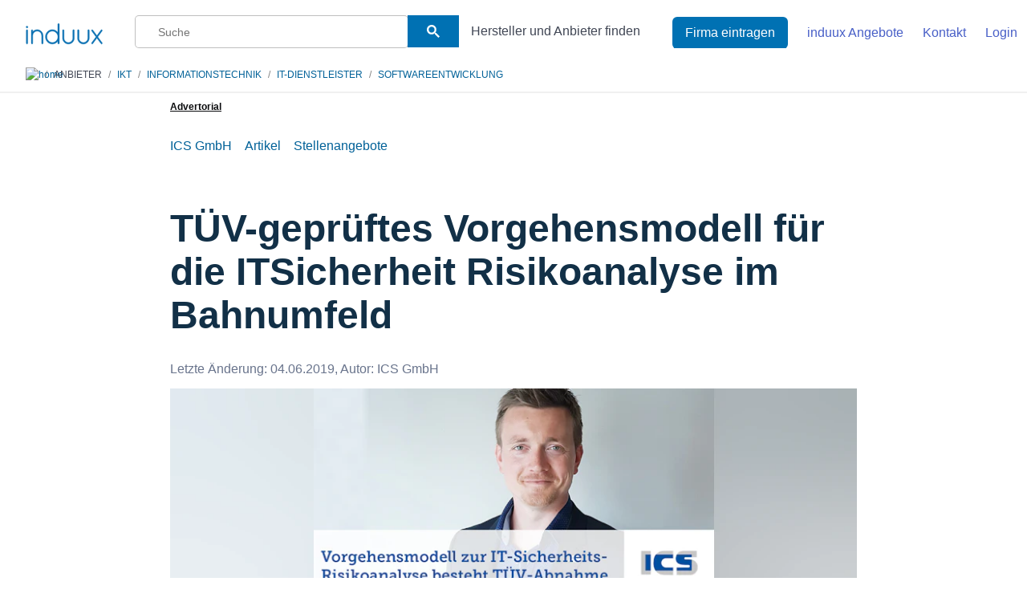

--- FILE ---
content_type: text/html; charset=UTF-8
request_url: https://www.induux.de/blogs/4964
body_size: 12418
content:
    
<!DOCTYPE html>
<html lang="de" class="has-navbar-fixed-top" data-theme='light'>
<head>
    <meta charset="utf-8" />
    <title>TÜV-geprüftes Vorgehensmodell für die ITSicherheit Risikoanalyse im Bahnumfeld</title>
    <meta name="description" content="Das ICS-Vorgehensmodell für IT-Sicherheitsrisikoanalysen wurde erfolgreich vom TÜV Rheinland in einem Bahnprojekt getestet und für gut befunden" />

                        <meta name="robots" content="index, follow, max-image-preview:large" />

    <meta name="format-detection" content="telephone=no" />
    <meta name="viewport" content="width=device-width, initial-scale=1" />
    <meta name="author" content="" />

    <link rel="canonical" href="https://www.induux.de/blogs/4964" />
    
    <link rel="alternate" hreflang="de-DE" href="https://www.induux.de/blogs/4964" /> 
    <link rel="alternate" hreflang="de-AT" href="https://www.induux.de/blogs/4964" /> 
    <link rel="alternate" hreflang="de-CH" href="https://www.induux.de/blogs/4964" />
    <link rel="alternate" hreflang="x-default" href="https://www.induux.de/blogs/4964"  />


    
    <meta property="og:title" content="TÜV-geprüftes Vorgehensmodell für die ITSicherheit Risikoanalyse im Bahnumfeld" />
    <meta property="og:description" content="Das ICS-Vorgehensmodell für IT-Sicherheitsrisikoanalysen wurde erfolgreich vom TÜV Rheinland in einem Bahnprojekt getestet und für gut befunden" />
    <meta property="og:type" content="website" />
    <meta property="og:url" content="https://www.induux.de/blogs/4964" />
        <meta property='og:image' content='https://is3.imgix.net/news/4964.jpg?h=1080&w=1920&fit=fill&fill=blur&auto=format&txt=ICS GmbH%20induux' />
    <meta property="og:site_name" content="induux" />

    <meta name="twitter:card" content="summary" />
    <meta name="twitter:title" content="TÜV-geprüftes Vorgehensmodell für die ITSicherheit Risikoanalyse im Bahnumfeld" />
    <meta name="twitter:site" content="@induux_de" />
    <meta name="twitter:creator" content="@induux_de" />
    <meta name="twitter:description" content="Das ICS-Vorgehensmodell für IT-Sicherheitsrisikoanalysen wurde erfolgreich vom TÜV Rheinland in einem Bahnprojekt getestet und für gut befunden" />
    <meta name='twitter:image' content='https://is3.imgix.net/news/4964.jpg?h=1080&w=1920&fit=fill&fill=blur&auto=format&txt=ICS GmbH%20induux' />  

        
    
    <link rel="shortcut icon" type="image/png" href="/assets/icons/ix-favicon-48x48.png" sizes="48x48" />
    <link rel="shortcut icon" type="image/png" href="/assets/icons/ix-favicon-96x96.png" sizes="96x96" />
    <link rel="shortcut icon" type="image/png" href="/assets/icons/ix-favicon-16x16.png" sizes="16x16" />
    <link rel="shortcut icon" type="image/png" href="/assets/icons/ix-favicon-32x32.png" sizes="32x32" />
    <link rel="apple-touch-icon" sizes="120x120" href="/assets/icons/ix-apple-touch-120x120.png" />
    <link rel="apple-touch-icon" sizes="152x152" href="/assets/icons/ix-apple-touch-152x152.png" />
    <link rel="apple-touch-icon" sizes="167x167" href="/assets/icons/ix-apple-touch-167x167.png" />
    <link rel="apple-touch-icon" sizes="180x180" href="/assets/icons/ix-apple-touch-180x180.png" />

    <link rel="dns-prefetch" href="//matomo.induux.com">
    <link rel="dns-prefetch" href="//s.swiftypecdn.com">
    <link rel="dns-prefetch" href="//assets.ubembed.com"> 

    <link rel="preconnect" href="https://matomo.induux.com" crossorigin>
    <link rel="preconnect" href="https://s.swiftypecdn.com" crossorigin>  
   

    
        
        <script type="application/ld+json">
        {"@context":"http://schema.org",
            "@type":"Article",
            "mainEntityOfPage":{
                "@type":"WebPage",
                "@id":"https://www.induux.de/blogs/4964"
                },
            "author":{
                "@type":"Organization",
                "name":"ICS GmbH",
                "url":"https://www.induux.de/blogs/4964",
                "employee":"ICS GmbH"
            },
            "headline":"TÜV-geprüftes Vorgehensmodell für die ITSicherheit Risikoanalyse im Bahnumfeld",
            "dateCreated":"2019-05-13T11:34:07+00:00",
            "datePublished":"2019-05-13T11:34:07+00:00",
            "dateModified":"2019-06-04T09:25:19+00:00",
            "inLanguage":"de",
            "image":{
                "@type":"ImageObject",
                "url":"https://is3.imgix.net/news/4964.jpg?h=1080&w=1920&fit=fill&fill=blur&auto=format&txt=ICS GmbH%20induux",
                "height":1920,
                "width":1080
            },
            "publisher":{
                "@type":"Organization",
                "name":"induux international gmbh",
                "url":"https://www.induux.de",
                "logo":{
                    "@type":"ImageObject",
                    "url":"https://is3.imgix.net/etc/induux-logo.png?fm=png"
                }
            },
            "description":"Das ICS-Vorgehensmodell für IT-Sicherheitsrisikoanalysen wurde erfolgreich vom TÜV Rheinland in einem Bahnprojekt getestet und für gut befunden",
            "keywords": "informationssicherheit, it-sicherheit, software-engineering, softwareentwicklung"
        }
    </script>



        
        <script type="application/ld+json">{"@context":"https://schema.org","@type":"BreadcrumbList","itemListElement":[{"@type":"ListItem","position":1,"item":{"@id":"https://www.induux.de/","name":"home"}},{"@type":"ListItem","position":2,"item":{"@id":"https://www.induux.de","name":"t"}},{"@type":"ListItem","position":3,"item":{"@id":"https://www.induux.de","name":"Anbieter"}},{"@type":"ListItem","position":4,"item":{"@id":"https://www.induux.de/anbieter/ikt","name":"ikt"}},{"@type":"ListItem","position":5,"item":{"@id":"https://www.induux.de/anbieter/informationstechnik","name":"informationstechnik"}},{"@type":"ListItem","position":6,"item":{"@id":"https://www.induux.de/anbieter/it-dienstleister","name":"it-dienstleister"}},{"@type":"ListItem","position":7,"item":{"@id":"https://www.induux.de/anbieter/softwareentwicklung","name":"softwareentwicklung"}}]}</script>
    
    <script src="https://c9125acf1f2b413f981db00e9d8d76eb.js.ubembed.com" async></script>



                
                            <link rel="stylesheet" href="/build/main.4cad9fa6.css" />
                                    
<style>
/*.articleImage:hover {
  transform: translate3D(0,-1px,0) scale(1.03);  
}*/
.card:hover {
  transform: translate3D(0,-1px,0) scale(1.03);
}	 

#faq details summary {
  color: #1d71b2;
  cursor: pointer;
  transition: color 0.2s;
}
#faq details[open] summary {
  color: #333333;
}

.wysiwyg h2 {
    font-size: 1.6em;
    margin-bottom: .5714em;    
}
</style>
        <style>
.brand-centered {
  position: relative;
  z-index:5000;
  padding-top:10px;
  padding-bottom:10px;
}
.brand {
  position: absolute;
  top: 0%;
  left: 50%;
  transform: translate(-50%,0%);      
}

.navbar-burger {
  all: unset;
  display: flex;
  justify-content: space-between;
  align-items:center;
  width:100% !important;
} 

.nohover:hover {
  background-color:white !important;
}

.menuBackround {
  background-color: #fff;
  position: absolute;
  z-index: 8000;
  width: 100%;
  height: 100%; 
  opacity: 0.0;      
}

.sidenav {
height: 100%;
width: 0;
position: fixed;
z-index: 9999;
top: 0;
left: 0;
/* background-color: #111; */
background-color: #eee; 
overflow-x: hidden;
transition: 0.5s;
padding-top: 60px;
}

.sidenav .closebtn {
position: absolute;
top: 0;
right: 25px;
font-size: 36px;
margin-left: 50px;
}    

.menu-list-a {
  background-color:#eee !important;
  color:#0D71B2 !important;
}
.menu-list-a:hover{
  background-color:#ddd !important;
  color:#0D71B2 !important;
}

.sidemenu {
  background-color:#eee !important;
}

.hide {
  display:none;
}
.burger-mobile {
  font-size: 1.25rem;
}
</style>
    

         

    <!-- Matomo Tag Manager -->
    <script>
    var _mtm = window._mtm = window._mtm || [];
    _mtm.push({'mtm.startTime': (new Date().getTime()), 'event': 'mtm.Start'});
    (function() {
        var d=document, g=d.createElement('script'), s=d.getElementsByTagName('script')[0];
        g.async=true; g.src='https://matomo.induux.com/js/container_5FhVZlHg.js'; s.parentNode.insertBefore(g,s);
    })();
    </script>
    <!-- End Matomo Tag Manager -->    

      
</head>
<body class='has-navbar-fixed-top '>


 




<script type="application/ld+json">
        {
            "@context": "https://schema.org",
            "@type": "WebSite",
            "name": "induux",
            "url": "https://www.induux.de/blogs/4964",
            "potentialAction": {
                "@type": "SearchAction",
                "target": "https://www.induux.de/suche#stq={search_term_string}#stp=1",
                "query-input": "required name=search_term_string"
            }
        }
</script>

<script type="text/javascript">
  (function(w,d,t,u,n,s,e){w['SwiftypeObject']=n;w[n]=w[n]||function(){
  (w[n].q=w[n].q||[]).push(arguments);};s=d.createElement(t);
  e=d.getElementsByTagName(t)[0];s.async=1;s.src=u;e.parentNode.insertBefore(s,e);
  })(window,document,'script','//s.swiftypecdn.com/install/v2/st.js','_st');
  
  _st('install','pu46JPNdTkyaihNUxYZJ','2.0.0');
</script>









 

 



         



<script>
function openNav() {  
  document.getElementById("ixSidenav").style.width = "250px";
  var bg = document.getElementById("menuBackgroundLayer");
  bg.classList.remove("hide");
}

function closeNav() {
  document.getElementById("ixSidenav").style.width = "0";
  var bg = document.getElementById("menuBackgroundLayer");
  bg.classList.add("hide");  
}
</script>

<div id='menuBackgroundLayer' class='hide menuBackround' onclick='closeNav()'>

</div>

<div id="ixSidenav" class="sidenav">
    <a href="javascript:void(0)" class="closebtn" onclick="closeNav()">&times;</a>
  

    <form>
    <div class="field has-addons pl-2">
        <div class="control">            
            <input type='text' class='st-default-search-input'  size="20" style='width:150px;background-image:none !important;' placeholder="Suche">
        </div>
        <div class="control">            
            <button type="submit" class="button is-small is-link has-text-white pb-2"  ><svg width="16" height="16" viewBox="0 0 13 13"><path class="st" d="m4.8495 7.8226c0.82666 0 1.5262-0.29146 2.0985-0.87438 0.57232-0.58292 0.86378-1.2877 0.87438-2.1144 0.010599-0.82666-0.28086-1.5262-0.87438-2.0985-0.59352-0.57232-1.293-0.86378-2.0985-0.87438-0.8055-0.010599-1.5103 0.28086-2.1144 0.87438-0.60414 0.59352-0.8956 1.293-0.87438 2.0985 0.021197 0.8055 0.31266 1.5103 0.87438 2.1144 0.56172 0.60414 1.2665 0.8956 2.1144 0.87438zm4.4695 0.2115 3.681 3.6819-1.259 1.284-3.6817-3.7 0.0019784-0.69479-0.090043-0.098846c-0.87973 0.76087-1.92 1.1413-3.1207 1.1413-1.3553 0-2.5025-0.46363-3.4417-1.3909s-1.4088-2.0686-1.4088-3.4239c0-1.3553 0.4696-2.4966 1.4088-3.4239 0.9392-0.92727 2.0864-1.3969 3.4417-1.4088 1.3553-0.011889 2.4906 0.45771 3.406 1.4088 0.9154 0.95107 1.379 2.0924 1.3909 3.4239 0 1.2126-0.38043 2.2588-1.1413 3.1385l0.098834 0.090049z" fill='#fff'></path></svg></button>
        </div>
    </div>
    <p class='has-text-centered'>Hersteller und Anbieter finden</p>
    </form>  


  <div class='menu sidemenu mt-3 px-2'>
    <p class="menu-label">Navigation</p>
    <ul class='menu-list'>

        <li><a class='menu-list-a' href="/">Home</a></li> 
        <li><a class='menu-list-a' target='induux-info' rel='nofollow' href='https://info.induux.com/angebote/'>induux Angebote</a></li>
        
                                <a  href="https://info.induux.com/firma-eintragen?utm_source=https://www.induux.de/#nav" target="_blank" class="button is-link is-hidden-desktop" style='background-color:#0071b2 !important;color:white'>Firma eintragen</a>
                                    <li><a class='menu-list-a' href='https://info.induux.com/' rel='nofollow' target='induux-info'>Kontakt</a></li>
            <li><a class='menu-list-a' href='/to/login' rel='nofollow'>Login</a>
            </ul>
  </div>
 
</div>



<nav class='navbar is-fixed-top pt-2 pb-3' role="navigation" aria-label="main navigation" >
    <div class="navbar-brand">
        <div class='navbar-item is-tab is-hidden-desktop no-print'>
            <div class='is-size-4 '>
                <a onclick='openNav()'>☰</a>
            </div>
        </div>

        <div class="navbar-item is-tab is-hidden-mobile">
                <form action="/to/location" method="POST" >
                <button class="locationLinkSubmitPlainLink ml-4 pt-3" aria-label="induux home" name="location" type="submit" value="/">
                    
<svg version="1.1" xmlns="http://www.w3.org/2000/svg" xmlns:xlink="http://www.w3.org/1999/xlink" x="0px" y="0px"
	 viewBox="0 0 1920 560" style="enable-background:new 0 0 1920 560;" xml:space="preserve"
     height="35" width="130"
     >
<style type="text/css">
	.st0{fill:#0D71B2;stroke:#0A71B3;stroke-width:9.1165;stroke-miterlimit:10;}
	.st1{fill:#0D71B2;stroke:#0A71B3;stroke-width:8.2565;stroke-miterlimit:10;}
	.st2{fill:#0D71B2;stroke:#0A71B3;stroke-width:5.9309;stroke-miterlimit:10;}
</style>
<g>
	<path class="st0" d="M397.4,324.7c0-60.4-48.9-109.9-110.1-109.9c-60.5,0-109.4,49.5-110.8,109.9v193.6v2.9c-0.7,2.9-1.5,5.8-3.6,8
		c-2.9,4.4-8,6.5-13.1,6.5h-4.4c-5.1-1.5-9.5-5.1-11.7-9.5c-0.7-0.7-0.7-1.5-0.7-2.2c0-0.7-0.7-1.5-0.7-1.5v-4.4V324.7v-5.8V197.3
		c0-9.5,7.3-17.5,17.5-17.5c9.5,0,16.8,8,16.8,17.5v34.2c26.3-31.3,66.4-51.7,110.8-51.7c80.2,0,145.1,65.5,145.1,144.8v193.6
		c0,10.2-8,17.5-17.5,17.5c-9.5,0-17.5-7.3-17.5-17.5V324.7z"/>
	<path class="st0" d="M802,466.6c-31.4,42.2-80.9,69.1-137.1,69.1c-96.3,0-172.8-80-172.8-177.6c0-99,76.6-179,172.8-179
		c56.2,0,105.7,27.6,137.1,69.9V43.8c0-9.5,8-17.5,18.2-17.5c9.5,0,17.5,8,17.5,17.5v307.1v7.3v160.1c0,9.5-8,17.5-17.5,17.5
		c-10.2,0-18.2-8-18.2-17.5V466.6z M802,364v-11.6c-2.9-76.4-63.4-137.5-137.1-137.5c-75.1,0-137.1,64-137.1,143.3
		c0,78.6,62,141.9,137.1,141.9C738.6,500,799.1,439.6,802,364z"/>
	<path class="st0" d="M920.4,195.9c0-10.2,8-17.5,17.5-17.5c9.5,0,17.5,7.3,17.5,17.5v194.3c0,61.1,48.9,109.9,109.4,110.6
		c61.3-0.7,110.8-49.5,110.8-110.6V195.9c0-10.2,8.8-17.5,17.5-17.5c10.2,0,18.2,7.3,18.2,17.5v194.3c0,80-64.9,145.5-146.6,145.5
		c-80.2,0-144.4-65.5-144.4-145.5V195.9z"/>
	<path class="st0" d="M1293.6,195.9c0-10.2,8-17.5,17.5-17.5c9.5,0,17.5,7.3,17.5,17.5v194.3c0,61.1,48.9,109.9,109.4,110.6
		c61.3-0.7,110.8-49.5,110.8-110.6V195.9c0-10.2,8.8-17.5,17.5-17.5c10.2,0,18.2,7.3,18.2,17.5v194.3c0,80-64.9,145.5-146.6,145.5
		c-80.2,0-144.4-65.5-144.4-145.5V195.9z"/>
	<path class="st0" d="M1644.4,508l109.4-149.2L1644.4,209c-5.1-8.7-3.6-18.9,3.6-24.7c7.3-5.1,19-3.6,24.1,4.4L1775.7,329
		l102.8-140.4c5.8-8,16.8-9.5,23.3-4.4c8.8,5.8,10.2,16,5.1,24.7l-110.1,149.9L1907,508c5.1,8,3.6,18.2-5.1,24
		c-2.2,2.2-5.8,3.6-8.8,3.6c-5.8,0-11.7-2.2-14.6-7.3L1775.7,388l-103.6,140.4c-2.9,5.1-8.8,7.3-13.9,7.3c-2.9,0-6.6-1.5-10.2-3.6
		C1640.8,526.2,1639.3,516,1644.4,508z"/>
	<path class="st1" d="M15.5,197.1c0-10.2,8-17.4,17.4-17.4c10.2,0,18.2,7.3,18.2,17.4v321.1c0,9.4-8,17.4-18.2,17.4
		c-9.4,0-17.4-8-17.4-17.4V197.1z"/>
	<circle class="st2" cx="33.3" cy="113.9" r="23.4"/>
</g>
</svg>

                </button>

                </form>

            
            <p class="pl-3"></p>
        </div>

        <div class="navbar-item is-tab is-hidden-desktop px-1 no-print">
                <form action="/to/location" method="POST" >
                <button class="locationLinkSubmitPlainLink pt-3" aria-label="induux home" name="location" type="submit" value="/">
                    
<svg version="1.1" xmlns="http://www.w3.org/2000/svg" xmlns:xlink="http://www.w3.org/1999/xlink" x="0px" y="0px"
	 viewBox="0 0 1920 560" style="enable-background:new 0 0 1920 560;" xml:space="preserve"
     height="35" width="130"
     >
<style type="text/css">
	.st0{fill:#0D71B2;stroke:#0A71B3;stroke-width:9.1165;stroke-miterlimit:10;}
	.st1{fill:#0D71B2;stroke:#0A71B3;stroke-width:8.2565;stroke-miterlimit:10;}
	.st2{fill:#0D71B2;stroke:#0A71B3;stroke-width:5.9309;stroke-miterlimit:10;}
</style>
<g>
	<path class="st0" d="M397.4,324.7c0-60.4-48.9-109.9-110.1-109.9c-60.5,0-109.4,49.5-110.8,109.9v193.6v2.9c-0.7,2.9-1.5,5.8-3.6,8
		c-2.9,4.4-8,6.5-13.1,6.5h-4.4c-5.1-1.5-9.5-5.1-11.7-9.5c-0.7-0.7-0.7-1.5-0.7-2.2c0-0.7-0.7-1.5-0.7-1.5v-4.4V324.7v-5.8V197.3
		c0-9.5,7.3-17.5,17.5-17.5c9.5,0,16.8,8,16.8,17.5v34.2c26.3-31.3,66.4-51.7,110.8-51.7c80.2,0,145.1,65.5,145.1,144.8v193.6
		c0,10.2-8,17.5-17.5,17.5c-9.5,0-17.5-7.3-17.5-17.5V324.7z"/>
	<path class="st0" d="M802,466.6c-31.4,42.2-80.9,69.1-137.1,69.1c-96.3,0-172.8-80-172.8-177.6c0-99,76.6-179,172.8-179
		c56.2,0,105.7,27.6,137.1,69.9V43.8c0-9.5,8-17.5,18.2-17.5c9.5,0,17.5,8,17.5,17.5v307.1v7.3v160.1c0,9.5-8,17.5-17.5,17.5
		c-10.2,0-18.2-8-18.2-17.5V466.6z M802,364v-11.6c-2.9-76.4-63.4-137.5-137.1-137.5c-75.1,0-137.1,64-137.1,143.3
		c0,78.6,62,141.9,137.1,141.9C738.6,500,799.1,439.6,802,364z"/>
	<path class="st0" d="M920.4,195.9c0-10.2,8-17.5,17.5-17.5c9.5,0,17.5,7.3,17.5,17.5v194.3c0,61.1,48.9,109.9,109.4,110.6
		c61.3-0.7,110.8-49.5,110.8-110.6V195.9c0-10.2,8.8-17.5,17.5-17.5c10.2,0,18.2,7.3,18.2,17.5v194.3c0,80-64.9,145.5-146.6,145.5
		c-80.2,0-144.4-65.5-144.4-145.5V195.9z"/>
	<path class="st0" d="M1293.6,195.9c0-10.2,8-17.5,17.5-17.5c9.5,0,17.5,7.3,17.5,17.5v194.3c0,61.1,48.9,109.9,109.4,110.6
		c61.3-0.7,110.8-49.5,110.8-110.6V195.9c0-10.2,8.8-17.5,17.5-17.5c10.2,0,18.2,7.3,18.2,17.5v194.3c0,80-64.9,145.5-146.6,145.5
		c-80.2,0-144.4-65.5-144.4-145.5V195.9z"/>
	<path class="st0" d="M1644.4,508l109.4-149.2L1644.4,209c-5.1-8.7-3.6-18.9,3.6-24.7c7.3-5.1,19-3.6,24.1,4.4L1775.7,329
		l102.8-140.4c5.8-8,16.8-9.5,23.3-4.4c8.8,5.8,10.2,16,5.1,24.7l-110.1,149.9L1907,508c5.1,8,3.6,18.2-5.1,24
		c-2.2,2.2-5.8,3.6-8.8,3.6c-5.8,0-11.7-2.2-14.6-7.3L1775.7,388l-103.6,140.4c-2.9,5.1-8.8,7.3-13.9,7.3c-2.9,0-6.6-1.5-10.2-3.6
		C1640.8,526.2,1639.3,516,1644.4,508z"/>
	<path class="st1" d="M15.5,197.1c0-10.2,8-17.4,17.4-17.4c10.2,0,18.2,7.3,18.2,17.4v321.1c0,9.4-8,17.4-18.2,17.4
		c-9.4,0-17.4-8-17.4-17.4V197.1z"/>
	<circle class="st2" cx="33.3" cy="113.9" r="23.4"/>
</g>
</svg>

                </button>

                </form>

            
            <p class="pl-3"></p>
        </div>        

                <div class='navbar-item is-hidden-touch no-print'>
                <form>
                <div class="field has-addons ">

                    <div class="control">

                        <input type='text' class='st-default-search-input'  size="50" style='width:300px;background-image:none !important; height:25px;' placeholder="Suche">                        
                    </div>
                    <div class="control">
                        
                        <button type="submit" class="button is-large is-link has-text-white"  ><svg width="16" height="16" viewBox="0 0 13 13">suchen<path class="st" d="m4.8495 7.8226c0.82666 0 1.5262-0.29146 2.0985-0.87438 0.57232-0.58292 0.86378-1.2877 0.87438-2.1144 0.010599-0.82666-0.28086-1.5262-0.87438-2.0985-0.59352-0.57232-1.293-0.86378-2.0985-0.87438-0.8055-0.010599-1.5103 0.28086-2.1144 0.87438-0.60414 0.59352-0.8956 1.293-0.87438 2.0985 0.021197 0.8055 0.31266 1.5103 0.87438 2.1144 0.56172 0.60414 1.2665 0.8956 2.1144 0.87438zm4.4695 0.2115 3.681 3.6819-1.259 1.284-3.6817-3.7 0.0019784-0.69479-0.090043-0.098846c-0.87973 0.76087-1.92 1.1413-3.1207 1.1413-1.3553 0-2.5025-0.46363-3.4417-1.3909s-1.4088-2.0686-1.4088-3.4239c0-1.3553 0.4696-2.4966 1.4088-3.4239 0.9392-0.92727 2.0864-1.3969 3.4417-1.4088 1.3553-0.011889 2.4906 0.45771 3.406 1.4088 0.9154 0.95107 1.379 2.0924 1.3909 3.4239 0 1.2126-0.38043 2.2588-1.1413 3.1385l0.098834 0.090049z" fill='#fff'></path></svg></button>

                    </div>
                    <div class='control'>
                        <p class='has-text-centered pt-2 px-4'>Hersteller und Anbieter finden</p>
                    </div>
                </div>
                </form>   
        </div>
        
                
    </div>

    <div id="navbarHeader" class="navbar-menu">
                    <div class="navbar-start"></div>

        
                <div class="navbar-end">

                    <div class="navbar-item is-tab pb-1" >
                <a class='button is-link' href='https://info.induux.com/firma-eintragen?utm_source=https://www.induux.de/#nav' target='_blank'>Firma eintragen</a>
            </div>
                
                <a class="pb-1 navbar-item is-tab" target='induux-info' rel='nofollow' href="https://info.induux.com/angebote/">induux Angebote</a> 
                    
    
                

            
                                <a class="pb-1 navbar-item is-tab " href="https://info.induux.com/">Kontakt</a>                                    
                <a class="pb-1 navbar-item is-tab " href="/to/login" rel="nofollow">Login</a>                                    
                
                    

            
            
              


        </div>
            </div>    



</nav>




        
  <div class="secondary-bar is-fixed-top" style="top: 3.25rem; height:2.25rem; width: 100%; z-index: 31; position:fixed">
    <!-- Breadcrumbs oder andere Inhalte -->
                     




<div class="level mb-0 mt-2 pt-3 has-background-white" >
        <div class='level-left' style='width:100%!important;'>
        <div class='level-item px-4' style='justify-content: flex-start !important; align-items: flex-start !important;width:100% !important;'>


                                <nav class="breadcrumb is-small is-left ml-4 mb-3 pt-3" aria-label="breadcrumbs">
                                                        <ul >
                    
                                                                                                                                
                                
                                                                <li><a class='pr-2' href="/" aria-current="page"><img alt='home'  loading='lazy' src='https://cdn.induux.com/icons/home.svg' height='16' width='16'></a></li>
                                

                                                                                                                                                                                                                                                                                            
                                                                                                <li >
                                    <span class="px-2">ANBIETER</span>
                                </li>                                
                                                                

                                                                                                                                                                                                                                        
                                                                                                                                                                                                                <li >
                                        <a class='px-2' href="/anbieter/ikt" aria-current="page" >IKT</a>
                                    </li>
                                                                                                                                                                                                                                        
                                                                                                                                                                                                                <li >
                                        <a class='px-2' href="/anbieter/informationstechnik" aria-current="page" >INFORMATIONSTECHNIK</a>
                                    </li>
                                                                                                                                                                                                                                        
                                                                                                                                                                                                                <li >
                                        <a class='px-2' href="/anbieter/it-dienstleister" aria-current="page" >IT-DIENSTLEISTER</a>
                                    </li>
                                                                                                                                                                                                                                        
                                                                                                                                                                                                                <li >
                                        <a class='px-2' href="/anbieter/softwareentwicklung" aria-current="page" >SOFTWAREENTWICKLUNG</a>
                                    </li>
                                                                                                                                
                    </ul>
                    
                </nav>


        </div>
    </div>
        </div>


        
        <hr class='mb-0 pb-0 mt-0 pt-0 is-hidden-modbile is-hidden-touch' style='background-color:#f0f0f0'>
  </div>


    




    <section class="section py-0 mt-3 print" style="min-height:70vh; ">
        <div class="container">
 

<div class='no-print columns is-centered is-hidden-desktop mt-2' >
    <div class='column is-narrow px-3 is-size-7' style='max-width:880px;'>
<p class='mt-2'><a href='/blogs/7292' target='induux-extern' class='has-text-black has-text-weight-bold is-underlined'> Advertorial</a></p>
    </div>
</div>

<div class='columns is-centered is-hidden-mobile pt-2' >
    <div class='column is-narrow px-3 is-size-7' style='width:880px;'>
<p style='width:880px;'><a href='/blogs/7292' target='induux-extern' class='has-text-black has-text-weight-bold is-underlined' style='width:880px;'> 
Advertorial</a></p>
    </div>
</div>
            
                    <div class=" pb-0">
                        

<div class='columns is-centered  no-print'>
    <div class='column is-full px-3 py-4' style='max-width:880px;'>    

    <span >
                    <a style="overflow-wrap: break-word;" href="/firmen/4515" title="ICS GmbH">ICS GmbH</a>
            </span>



    

      
        

            <span class="pl-3

                                          
                     ">
                    <a href="/firmen/4515/artikel">   
                        Artikel
                    </a>
                                        


        </span>
    
  

         


                
     <span class="pl-3
                                                
                
                                ">
                <a href="/firmen/4515/karriere">     
                    Stellenangebote
                </a>
                

        </span>

    


</div>

</div>                                
                    </div>
                    
                            

             
<main class='columns is-centered mb-0 pb-6 ixContent' >
    <div class='column is-narrow' style='max-width:880px;'>
        <article >
            <div class='content'>
                        <h1 class="title is-2 is-size-3-mobile is-size-2-widescreen ">TÜV-geprüftes Vorgehensmodell für die ITSicherheit Risikoanalyse im Bahnumfeld</h1>
                        <p class="has-text-grey is-size-6 py-3">
                                                    Letzte Änderung: <time datetime="2019-06-04T09:25:17+00:00">04.06.2019</time>, Autor: ICS GmbH
            </p>
            </div>
        

            <div class='content has-text-centered'>
                                                                                                         
                    
                
                <a href='https://www.ics-ag.de/uploads/tx_gridelements/ICS_AG_-_ICS-Vorgehensmodell_T%C3%9CV-gepr%C3%BCft_02.pdf' target='_blank' rel='ugc noopener sponsored'>
                <img    loading="lazy"
                        class="articleImage"                        
                                                src="/blogs/4964/img/tÜv-geprüftes-vorgehensmodell-für-die-itsicherheit-risikoanalyse-im-bahnumfeld-4964.jpg"
                        alt="TÜV-geprüftes Vorgehensmodell für die ITSicherheit Risikoanalyse im Bahnumfeld"  height="293" width="880">                                
                                </a>

                

                                
            </div>            

            
            <div class="content mb-3">
                                                                        <p class="py-2 has-text-weight-semibold is-size-5-desktop ">Das ICS-Vorgehensmodell für IT-Sicherheitsrisikoanalysen wurde erfolgreich vom TÜV Rheinland in einem Bahnprojekt getestet und für gut befunden</p>
                                        </div>

                        
            
            

<div class='no-print content pt-3 pb-1 px-2 mx-0' style='border-top:1px solid #ccc; border-bottom:1px solid #ccc;'>
<div style='position:relative;'>
    <div style='display:inline-block'>
        <div class='mr-3' style='display:inline-block'>
            <a href='javascript:void(0)' onclick='copyStringToClipboard()'>
                <img loading='lazy' alt='copy Link'  src='https://cdn.induux.com/icons/link.svg' height='16' width='16'>
            </a>
        </div>
        
        <div class='mr-3' style='display:inline-block'>        
            <a href='mailto:?subject=Empfehlung&body=https%3A%2F%2Fwww.induux.de%2Fblogs%2F4964' 
                target='_blank' rel='nofollow'>
                <img loading='lazy' alt='email'  src='https://cdn.induux.com/icons/mail.svg' height='16' width='16'>
            </a>
        </div>

        <div class='mr-3' style='display:inline-block'>
            <!-- TODO: Hashtags; &hashtags=... -->
            <a href='https://twitter.com/intent/tweet?url=https%3A%2F%2Fwww.induux.de%2Fblogs%2F4964'
                target='_blank' rel='nofollow'>
                <img loading='lazy' alt='twitter'  src='https://cdn.induux.com/icons/twitter.svg' height='16' width='16'>
            </a>
        </div>

        <div class='mr-3' style='display:inline-block'>
            <a href='https://www.linkedin.com/shareArticle?url=https%3A%2F%2Fwww.induux.de%2Fblogs%2F4964'
                target='_blank' rel='nofollow'>
                <img loading='lazy' alt='linkedin'  src='https://cdn.induux.com/icons/linkedin.svg' height='16' width='16'>
            </a>
        </div>

        <div class='mr-3' style='display:inline-block'>
            <a href='https://www.facebook.com/sharer/sharer.php?u=https%3A%2F%2Fwww.induux.de%2Fblogs%2F4964'
                target='_blank' rel='nofollow'>
                <img loading='lazy' alt='facebook'  src='https://cdn.induux.com/icons/facebook.svg' height='16' width='16'>
            </a>
        </div>

                    </div>

    <div style='display:inline-block; position: absolute; right:0'>
        <div style='display:inline-block'>
            <a href='javascript:void(0)' rel='nofollow' onclick='window.print()'>
                <img alt='print' src='https://cdn.induux.com/icons/print.svg' height='16' width='16'>
            </a>
        </div>
    </div>
</div> 

</div>

<script>
function copyStringToClipboard() {
    var el = document.createElement('textarea');
    el.value = 'https://www.induux.de/blogs/4964';
    el.setAttribute('readonly', '');
    el.style = {position: 'absolute', left: '-9999px'};
    document.body.appendChild(el);
    el.select();
    document.execCommand('copy');
    document.body.removeChild(el);
}
</script>
            

            <div class="content mt-3 seoText">                
                                    <h2>ICS-Vorgehensmodell für die IT-Sicherheits-Risikoanalyse im Bahnumfeld: TÜV-geprüft und für gut befunden</h2>
<p>Stuttgart, 10.05.2019</p>
<p>Ein ganzheitliches Vorgehensmodell für die Risikoanalyse im Bahnumfeld hat die Begutachtung durch den TÜV Rheinland mit Bravour bestanden. Patric Birr, RAMS Engineer und Head of Competence Center <a href="/anbieter/sicherheit">Security</a> bei der ICS AG, entwickelte das ICS-Vorgehensmodell auf Basis der Normenreihe IEC 62443 bereits 2016.</p>
<p>Mit dem Begutachtungsergebnis durch den TÜV Rheinland hat das ICS-Vorgehensmodell jetzt offiziell alle Vorgaben erfüllt, die der Gesetzgeber an ein dem Stand der Technik entsprechendes Security Risk Assessment im Bahnumfeld stellt. Damit wird bestätigt, dass das Vorgehen den relevanten Standards und Vorgaben entspricht. Es kann ab jetzt als integraler Bestandteil von Sicherheitsbetrachtungen in der Domäne <a href="/anbieter/bahntechnik">Bahn</a> angewendet werden sowohl in der Systementwicklung als auch in späteren Lebenszyklus-Phasen.</p>
<p>„Wir sind stolz auf das positive Begutachtungsergebnis und profitieren jetzt davon, dass wir uns frühzeitig auf die wachsende Bedeutung der <a href="/anbieter/it-sicherheit">IT-Sicherheit</a> im Bahnumfeld vorbereitet haben“, freut sich Birr. Der RAMS Ingenieur mit Schwerpunkt Security hatte Anfang 2017 in einem Vortrag vor Mitgliedern des Verbands der Bahnindustrie in Deutschland e.V. (VDB) sein Modell vorgestellt, das zu diesem Zeitpunkt bereits in einem Entwicklungsprojekt der Deutschen Bahn (DB) im Einsatz war. Dies erregte die Aufmerksamkeit des TÜV Rheinland, der schon kurz darauf mit der Begutachtung im Rahmen des Projektes DiB beauftragt wurde. Zum Abschluss dieser Begutachtung wurde im März dieses Jahres die IT-Sicherheits-Risikoanalyse für das im Projekt DiB entwickelte System durch den TÜV Rheinland erfolgreich zertifiziert.</p>
<h3>Kontinuierliche und gesetzeskonforme Sicherheit für die Bahn</h3>
<p>Die auf funktionale Sicherheit (Safety) ausgelegten, geschlossenen Systeme der Bahn werden durch die fortschreitende <a href="/anbieter/digitalisierung">Digitalisierung</a> geöffnet, womit sie anfällig werden für Cyber-Attacken. Das <a href="/anbieter/it-security">IT-Sicherheitsgesetz</a> verpflichtet Betreiber Kritischer Infrastrukturen (<a href="/anbieter/kritis">KRITIS</a>) dazu, ihre <a href="/anbieter/informationssicherheit">Informationssicherheit</a> regelmäßig auf den Prüfstand zu stellen, dies betrifft auch die Bahnbranche.</p>
<p>Die einschlägigen Normen, Prozesse und Nachweisführungen stellen den Schutz der Verfügbarkeit sowie die Systemintegrität zur Wahrung der funktionalen Sicherheit in den Mittelpunkt. Um den gesetzlichen Anforderungen zur Konformität mit dem Stand der Technik nachzukommen, erweitert Birrs Modell, das in der Vornorm DIN VDE V 0831-104 beschriebene Vorgehen zur Anwendung der IEC 62443 im Bahnumfeld um eine mehrstufige, qualitative Risikobetrachtung. Dabei werden - unter Anwendung bewährter Ansätze über Bottom-Up und Top-Down Analysetechniken - schrittweise die vorhandenen Schutzmechanismen überprüft und bei Bedarf ergänzt.</p>

                            </div>      

            
            
            

            
                            <div class='content mt-6 has-text-centered'>
                    <button class="button is-large is-link is-rounded ubCompanyInquiry" 
                    onclick='postDataToIFrame({&quot;uid&quot;:0,&quot;subject&quot;: &quot;TÜV-geprüftes Vorgehensmodell für die ITSicherheit Risikoanalyse im Bahnumfeld&quot;, &quot;messageEnc&quot;: &quot;Ich%20interessiere%20mich%20f%C3%BCr%20Ihre%20Produkte%20bzw.%20Leistungen.%20%0ABitte%20kontaktieren%20Sie%20mich%20dazu.&quot;, &quot;toCompany&quot;: &quot;ICS GmbH&quot;, &quot;from_name&quot;: &quot;&quot;, &quot;from_email&quot;:&quot;&quot;, &quot;from_url&quot;: &quot;https://www.induux.de/blogs/4964&quot;, &quot;cid&quot;: 4515})'>                        
                        Kontaktieren
                    </button>
                </div>    
                        

            <div class='content mt-6 is-size-5'>
                <h3 class='subtitle is-4'>Siehe auch: </h3>
                <ul>
                                        
                    <li class=' ext'><a href='https://www.ics-ag.de/uploads/tx_gridelements/ICS_AG_-_ICS-Vorgehensmodell_T%C3%9CV-gepr%C3%BCft_02.pdf' target='induux-extern' rel='sponsored'>Mehr dazu auf der Website ICS GmbH</a></li>

                                    </ul>
            </div>  


            
                                                

            <div class='content mt-6'>
                <h2 class='subtitle is-5'>Verantwortlich für den Inhalt dieser Anzeige</h2>
                <p>
                    <a href='/firmen/4515'>Informatik Consulting Systems GmbH</a><br>
                    Sonnenbergstr.13<br>
                    70184 Stuttgart<br>
                    Deutschland<br>
                                        
                </p>
            </div>


            
            



                            <p class="menu-label mt-6">Listing im Anbieterverzeichnis </p>            
                <p>                        
                                                        
                         
                            <a class="mr-3" href="/anbieter/informationssicherheit" title="Anbieterverzeichnis informationssicherheit">Informationssicherheit</a>
                         
                                                        
                         
                            <a class="mr-3" href="/anbieter/it-sicherheit" title="Anbieterverzeichnis it-sicherheit">It Sicherheit</a>
                         
                                                        
                                                    <a class="mr-3" href="/anbieter/softwareentwicklung">Software Engineering</a>
                         
                                                        
                         
                            <a class="mr-3" href="/anbieter/softwareentwicklung" title="Anbieterverzeichnis softwareentwicklung">Softwareentwicklung</a>
                         
                                                        </p>
            
        </article>
    </div>
</main>










        </div>
    </section>
     
<footer class='footer no-print' style='background: linear-gradient(to right, #0071b2, #004068); color:white'>
                                
    

    <p class='has-text-centered'>
        
    <svg version="1.1"  xmlns="http://www.w3.org/2000/svg" xmlns:xlink="http://www.w3.org/1999/xlink" x="0px" y="0px"
	 viewBox="0 0 1920 560" style="enable-background:new 0 0 1920 560;" xml:space="preserve"
     height="30" width="108"
     >
<style type="text/css">
	.st01{fill:#ffffff;stroke:#0A71B3;stroke-width:9.1165;stroke-miterlimit:10;}
	.st11{fill:#ffffff;stroke:#0A71B3;stroke-width:8.2565;stroke-miterlimit:10;}
	.st21{fill:#ffffff;stroke:#0A71B3;stroke-width:5.9309;stroke-miterlimit:10;}
</style>
<g>
	<path class="st01" d="M397.4,324.7c0-60.4-48.9-109.9-110.1-109.9c-60.5,0-109.4,49.5-110.8,109.9v193.6v2.9c-0.7,2.9-1.5,5.8-3.6,8
		c-2.9,4.4-8,6.5-13.1,6.5h-4.4c-5.1-1.5-9.5-5.1-11.7-9.5c-0.7-0.7-0.7-1.5-0.7-2.2c0-0.7-0.7-1.5-0.7-1.5v-4.4V324.7v-5.8V197.3
		c0-9.5,7.3-17.5,17.5-17.5c9.5,0,16.8,8,16.8,17.5v34.2c26.3-31.3,66.4-51.7,110.8-51.7c80.2,0,145.1,65.5,145.1,144.8v193.6
		c0,10.2-8,17.5-17.5,17.5c-9.5,0-17.5-7.3-17.5-17.5V324.7z"/>
	<path class="st01" d="M802,466.6c-31.4,42.2-80.9,69.1-137.1,69.1c-96.3,0-172.8-80-172.8-177.6c0-99,76.6-179,172.8-179
		c56.2,0,105.7,27.6,137.1,69.9V43.8c0-9.5,8-17.5,18.2-17.5c9.5,0,17.5,8,17.5,17.5v307.1v7.3v160.1c0,9.5-8,17.5-17.5,17.5
		c-10.2,0-18.2-8-18.2-17.5V466.6z M802,364v-11.6c-2.9-76.4-63.4-137.5-137.1-137.5c-75.1,0-137.1,64-137.1,143.3
		c0,78.6,62,141.9,137.1,141.9C738.6,500,799.1,439.6,802,364z"/>
	<path class="st01" d="M920.4,195.9c0-10.2,8-17.5,17.5-17.5c9.5,0,17.5,7.3,17.5,17.5v194.3c0,61.1,48.9,109.9,109.4,110.6
		c61.3-0.7,110.8-49.5,110.8-110.6V195.9c0-10.2,8.8-17.5,17.5-17.5c10.2,0,18.2,7.3,18.2,17.5v194.3c0,80-64.9,145.5-146.6,145.5
		c-80.2,0-144.4-65.5-144.4-145.5V195.9z"/>
	<path class="st01" d="M1293.6,195.9c0-10.2,8-17.5,17.5-17.5c9.5,0,17.5,7.3,17.5,17.5v194.3c0,61.1,48.9,109.9,109.4,110.6
		c61.3-0.7,110.8-49.5,110.8-110.6V195.9c0-10.2,8.8-17.5,17.5-17.5c10.2,0,18.2,7.3,18.2,17.5v194.3c0,80-64.9,145.5-146.6,145.5
		c-80.2,0-144.4-65.5-144.4-145.5V195.9z"/>
	<path class="st01" d="M1644.4,508l109.4-149.2L1644.4,209c-5.1-8.7-3.6-18.9,3.6-24.7c7.3-5.1,19-3.6,24.1,4.4L1775.7,329
		l102.8-140.4c5.8-8,16.8-9.5,23.3-4.4c8.8,5.8,10.2,16,5.1,24.7l-110.1,149.9L1907,508c5.1,8,3.6,18.2-5.1,24
		c-2.2,2.2-5.8,3.6-8.8,3.6c-5.8,0-11.7-2.2-14.6-7.3L1775.7,388l-103.6,140.4c-2.9,5.1-8.8,7.3-13.9,7.3c-2.9,0-6.6-1.5-10.2-3.6
		C1640.8,526.2,1639.3,516,1644.4,508z"/>
	<path class="st11" d="M15.5,197.1c0-10.2,8-17.4,17.4-17.4c10.2,0,18.2,7.3,18.2,17.4v321.1c0,9.4-8,17.4-18.2,17.4
		c-9.4,0-17.4-8-17.4-17.4V197.1z"/>
	<circle class="st21" cx="33.3" cy="113.9" r="23.4"/>
</g>
</svg>
    <br>
                Online-Reichweite                     
    </p>
    

    
        <p class="has-text-centered mt-4">
        <a class="button has-text-weight-bold has-text-white is-rounded" style="background-color:#ffb900 !important;border-color:#ffb900 !important;" type="submit" name="location"
                href="https://info.induux.com/firma-eintragen/?utm_source=https://www.induux.de/blogs/4964#footer" target='induux-info' 
        >Firma eintragen</a>
    </p>
    
    <div class='my-3 columns is-centered is-hidden-touch'><div class='column is-6'>
    <p class='has-text-centered'>induux steigert Ihre Online-Reichweite im B2B-Vertrieb und Digital Branding. Wir machen Ihr Angebot sichtbar, digitalisieren Ihren Vertrieb und sparen Ihnen durch Automatisierung Zeit.</p>
    </div></div>
    <div class='my-3 columns is-centered is-hidden-desktop'><div class='column is-12'>
    <p class='has-text-centered'>induux steigert Ihre Online-Reichweite im B2B-Vertrieb und Digital Branding. Wir machen Ihr Angebot sichtbar, digitalisieren Ihren Vertrieb und sparen Ihnen durch Automatisierung Zeit.</p>
    </div></div>



        <form action="/to/location" method="POST">
    <p class='has-text-centered'>
        <button class="locationLinkSubmitPlainLink has-text-white has-text-left is-underlined"  type="submit" name="location" value="https://info.induux.com/angebote/">Angebote</button> 
        <button class="locationLinkSubmitPlainLink has-text-white has-text-left is-underlined"  type="submit" name="location" value="https://info.induux.com/kontakt/">Kontakt</button> 
        <button class="locationLinkSubmitPlainLink has-text-white has-text-left is-underlined"  type="submit" name="location" value="https://info.induux.com/visibility-german-market/">For international companies</button>
    </p>
    </form>

        <p class='has-text-centered my-3'>
    Telefon: +49 711 4894970<br>
    <img alt='email' src='/assets/logos/email.jpg'>
    </p>
            
        
    <form action="/to/location" method="POST" class='my-3'>
<p class='has-text-centered my-3'>
<button class="locationLinkSubmitPlainLink has-text-white has-text-left is-underlined"  type="submit" name="location" value="https://www.linkedin.com/groups/8911442/">
induux User Group
</button> 
<button class="locationLinkSubmitPlainLink has-text-white has-text-left is-underlined"  type="submit" name="location" value="https://www.linkedin.com/company/induux/">
induux auf LinkedIn</button>
</p>
        </form>

            <form action="/to/location" method="POST" class='py-3'>
        <p class="has-text-centered mt-3">
            <button name="location" type="submit" class="locationLinkSubmitPlainLink has-text-white is-underlined" value="https://info.induux.com/kontakt/#impressum">Impressum</button> 
            <button name="location" type="submit" class="locationLinkSubmitPlainLink has-text-white is-underlined" value="https://info.induux.com/agb/">AGB</button> 
            <button name="location" type="submit" class="locationLinkSubmitPlainLink has-text-white is-underlined" value="https://info.induux.com/datenschutz/">Datenschutzerklärung</button>
        </p>
    </form>    


    

        


    


            
                    
</footer>


                        <script src="/build/runtime.5ca57327.js"></script><script src="/build/common.477972bf.js"></script>
                    
    
        <script src="/build/971.bda5ddea.js"></script><script src="/build/notification.2d4c87f9.js"></script>
                        <script>

    function sleep(ms) {
        return new Promise(resolve => setTimeout(resolve, ms));
    }


    function toggleQIcon(c){
        var m = document.getElementById("message"+c);
        var mHeader = document.getElementById("mHeader"+c);
        var a = document.getElementById("answer-"+c);

        var ic = document.getElementById("qIcon" +c );
        if( ic.innerHTML == '+' ){ 
            ic.innerHTML = "&minus;";

            m.classList.remove("has-background-white");
            m.classList.add("has-background-white-ter");

            mHeader.classList.remove("has-background-white");
            mHeader.classList.add("has-background-white-ter");

            a.classList.remove("has-background-white");
            a.classList.add("has-background-white-ter");            
        } else {
            ic.innerHTML = "&plus;"; 

            m.classList.add("has-background-white");
            m.classList.remove("has-background-white-ter");

            mHeader.classList.add("has-background-white");
            mHeader.classList.remove("has-background-white-ter");

            a.classList.add("has-background-white");
            a.classList.remove("has-background-white-ter");             
        }

    }

    async function postDataToIFrame(formdata){
        await sleep(10);
        var iFrames = document.getElementsByTagName('iframe');
        for( let i=0; i < iFrames.length; i++ ){
            var postObj = formdata;
            postObj['sender'] = 'browserSend';
            postObj['message'] = decodeURI(postObj['messageEnc'])
            iFrames[i].contentWindow.postMessage(postObj,"*");

        }
    }

    function loadVideoFrame(videoid, videoextkey){
        //yt = `
        //<div class="youtube mb-2"
        //    data-embed="_VIDEOEXTKEY_"
        //    data-width="270"
        //    data-height="156">                            
        //</div>
        //`
        yt = '<iframe id="ytIframe'+videoid+'" width="400" height="231" style="display:none;" src="" frameborder="0" allow="autoplay" allowfullscreen></iframe>'
        var div = document.getElementById('youtubeVideo'+videoid);
        div.innerHTML = yt;

        var iframe = document.getElementById('ytIframe'+videoid);
        iframe.src = "https://www.youtube-nocookie.com/embed/" + videoextkey + "?autoplay=1";
        iframe.style.display = "";
    }    


      
    </script>  

</body>
</html>


--- FILE ---
content_type: text/html; charset=utf-8
request_url: https://c9125acf1f2b413f981db00e9d8d76eb.pages.ubembed.com/29b3323b-592a-4e12-a9fc-03f0d75e895b/a.html?closedAt=0
body_size: 4340
content:
<!DOCTYPE html PUBLIC "-//W3C//DTD XHTML 1.0 Strict//EN" "http://www.w3.org/TR/xhtml1/DTD/xhtml1-strict.dtd"><html xmlns="http://www.w3.org/1999/xhtml"><head><META http-equiv="Content-Type" content="text/html; charset=UTF-8" >
      <!--29b3323b-592a-4e12-a9fc-03f0d75e895b a-->

    

    <link type="text/css" rel="stylesheet" href="blob:https://app.unbounce.com/538ca0b3-6263-415c-9291-c97dd8cf3e10"><link type="text/css" rel="stylesheet" href="blob:https://app.unbounce.com/4990c176-3d68-4afc-9916-eb108eb4a470">


    

    <meta name="viewport" content="width=device-width, initial-scale=1.0"><meta http-equiv="X-UA-Compatible" content="IE=edge"><meta name="lp-version" content="v6.24.257"><style title="page-styles" type="text/css" data-page-type="main_desktop">
body {
 color:#000;
}
a {
 color:#0000ff;
 text-decoration:none;
}
#lp-pom-root {
 display:block;
 background:rgba(238,238,238,1);
 border-style:none;
 margin:auto;
 padding-top:0px;
 border-radius:0px;
 min-width:696px;
 height:921px;
}
#lp-pom-block-16 {
 display:block;
 background:rgba(255,255,255,0);
 border-style:none none none none;
 border-width:undefinedpx;
 border-color:none;
 margin-left:auto;
 margin-right:auto;
 margin-bottom:0px;
 border-radius:0px;
 width:100%;
 height:160px;
 position:relative;
}
#lp-pom-box-17 {
 display:block;
 background:rgba(255,255,255,1);
 border-style:none;
 border-top-right-radius:0;
 border-top-left-radius:0;
 border-bottom-left-radius:0;
 border-bottom-right-radius:0;
 left:0px;
 top:0px;
 z-index:1;
 width:696px;
 height:160px;
 position:absolute;
}
#lp-pom-text-18 {
 display:block;
 background:rgba(255,255,255,0);
 border-style:none;
 border-radius:0px;
 left:74px;
 top:29px;
 z-index:2;
 width:548px;
 height:58px;
 transform:none;
 transform-origin:0 0;
 position:absolute;
}
#lp-pom-text-21 {
 display:block;
 background:rgba(255,255,255,0);
 border-style:none;
 border-radius:0px;
 left:42px;
 top:103px;
 z-index:3;
 width:610px;
 height:32px;
 transform:none;
 transform-origin:0 0;
 position:absolute;
}
#lp-pom-block-8 {
 display:block;
 background:rgba(255,255,255,1);
 border-style:none;
 margin-left:auto;
 margin-right:auto;
 margin-bottom:0px;
 border-radius:0px;
 width:696px;
 height:299px;
 position:relative;
}
#lp-pom-box-13 {
 display:block;
 background:rgba(238,238,238,1);
 border-style:none;
 border-top-right-radius:0;
 border-top-left-radius:0;
 border-bottom-left-radius:0;
 border-bottom-right-radius:0;
 left:0px;
 top:160px;
 z-index:4;
 width:693px;
 height:763px;
 position:absolute;
}
#lp-pom-block-12 {
 display:block;
 background:rgba(255,255,255,0);
 border-style:none;
 margin-left:auto;
 margin-right:auto;
 margin-bottom:0px;
 border-radius:0px;
 width:100%;
 height:462px;
 position:relative;
}
#lp-pom-button-15 {
 display:block;
 border-style:none;
 border-radius:20px;
 left:164px;
 top:637px;
 z-index:6;
 width:282px;
 height:54px;
 position:absolute;
 background:rgba(72,199,116,1);
 box-shadow:none;
 text-shadow:none;
 color:#fff;
 border-width:undefinedpx;
 border-color:#undefined;
 font-size:22px;
 line-height:26px;
 font-weight:400;
 font-family:Arial, sans-serif;
 font-style:normal;
 text-align:center;
 background-repeat:no-repeat;
}
#lp-pom-root .lp-positioned-content {
 top:0px;
 width:696px;
 margin-left:-348px;
}
#lp-pom-block-16 .lp-pom-block-content {
 margin-left:auto;
 margin-right:auto;
 width:696px;
 height:160px;
}
#lp-pom-block-8 .lp-pom-block-content {
 margin-left:auto;
 margin-right:auto;
 width:696px;
 height:299px;
}
#lp-pom-block-12 .lp-pom-block-content {
 margin-left:auto;
 margin-right:auto;
 width:696px;
 height:462px;
}
#container_subject {
 position:absolute;
 top:0px;
 left:0px;
 width:610px;
 height:61px;
}
.lp-pom-form-field .ub-input-item.single.form_elem_subject {
 position:absolute;
 top:22px;
 left:0px;
 width:610px;
 height:39px;
}
#label_subject {
 position:absolute;
 top:0px;
 left:0px;
 width:610px;
 height:18px;
}
#container_message {
 position:absolute;
 top:87px;
 left:0px;
 width:610px;
 height:158px;
}
.lp-pom-form-field .ub-input-item.single.form_elem_message {
 position:absolute;
 top:22px;
 left:0px;
 width:610px;
 height:131px;
}
#label_message {
 position:absolute;
 top:0px;
 left:0px;
 width:610px;
 height:18px;
}
#container_from_name {
 position:absolute;
 top:271px;
 left:0px;
 width:610px;
 height:61px;
}
.lp-pom-form-field .ub-input-item.single.form_elem_from_name {
 position:absolute;
 top:22px;
 left:0px;
 width:610px;
 height:39px;
}
#label_from_name {
 position:absolute;
 top:0px;
 left:0px;
 width:610px;
 height:18px;
}
#container_from_company {
 position:absolute;
 top:358px;
 left:0px;
 width:610px;
 height:61px;
}
.lp-pom-form-field .ub-input-item.single.form_elem_from_company {
 position:absolute;
 top:22px;
 left:0px;
 width:610px;
 height:39px;
}
#label_from_company {
 position:absolute;
 top:0px;
 left:0px;
 width:610px;
 height:18px;
}
#container_from_phone {
 position:absolute;
 top:445px;
 left:0px;
 width:610px;
 height:61px;
}
.lp-pom-form-field .ub-input-item.single.form_elem_from_phone {
 position:absolute;
 top:22px;
 left:0px;
 width:610px;
 height:39px;
}
#label_from_phone {
 position:absolute;
 top:0px;
 left:0px;
 width:610px;
 height:18px;
}
#container_from_email {
 position:absolute;
 top:531px;
 left:0px;
 width:610px;
 height:61px;
}
.lp-pom-form-field .ub-input-item.single.form_elem_from_email {
 position:absolute;
 top:22px;
 left:0px;
 width:610px;
 height:39px;
}
#label_from_email {
 position:absolute;
 top:0px;
 left:0px;
 width:610px;
 height:18px;
}
#cid {
 position:absolute;
 top:0px;
 left:0px;
 width:0px;
 height:0px;
}
#uid {
 position:absolute;
 top:0px;
 left:0px;
 width:0px;
 height:0px;
}
#from_url {
 position:absolute;
 top:0px;
 left:0px;
 width:0px;
 height:0px;
}
#lp-pom-button-15:hover {
 background:rgba(55,189,96,1);
 box-shadow:none;
 color:#fff;
}
#lp-pom-button-15:active {
 background:rgba(45,179,84,1);
 box-shadow:none;
 color:#fff;
}
#lp-pom-button-15 .label {
 margin-top:-13px;
}
#lp-pom-root-color-overlay {
 position:absolute;
 background:none;
 top:0;
 width:100%;
 height:921px;
 min-height:100%;
}
#lp-pom-block-16-color-overlay {
 position:absolute;
 background:none;
 height:160px;
 width:100%;;
}
#lp-pom-block-8-color-overlay {
 position:absolute;
 background:none;
 height:299px;
 width:696px;
}
#lp-pom-block-12-color-overlay {
 position:absolute;
 background:none;
 height:462px;
 width:100%;;
}
#lp-pom-box-13-color-overlay {
 position:absolute;
 background:none;
 border-top-left-radius:0px;
 border-top-right-radius:0px;
 border-bottom-left-radius:0px;
 border-bottom-right-radius:0px;
 height:763px;
 width:693px;
}
#lp-pom-box-17-color-overlay {
 position:absolute;
 background:none;
 border-top-left-radius:0px;
 border-top-right-radius:0px;
 border-bottom-left-radius:0px;
 border-bottom-right-radius:0px;
 height:160px;
 width:696px;
}
#lp-pom-form-14 {
 display:block;
 left:42px;
 top:41px;
 z-index:5;
 width:610px;
 height:0px;
 position:absolute;
}
#lp-pom-form-14 .fields {
 transform:none;
 transform-origin:0 0;
 width:0;
}
#lp-pom-form-14 .lp-pom-form-field {
 position:absolute;
}
#lp-pom-form-14 .option {
 position:absolute;
}
#lp-pom-form-14 .optionsList {
 position:absolute;
}
#lp-pom-form-14 .lp-pom-form-field .single {
 height:39px;
 font-size:18px;
 line-height:18px;
 padding-left:9px;
 padding-right:9px;
 flex:1;
}
#lp-pom-form-14 .lp-pom-form-field select {
 height:37px;
}
#lp-pom-form-14 .lp-pom-form-field .form_elem_multi {
 padding-top:9px;
 padding-bottom:10px;
}
#lp-pom-form-14 .lp-pom-form-field .lp-form-label {
 font-family:arial;
 font-weight:400;
 font-size:16px;
 line-height:18px;
 color:#333333;
 display:block;
 margin-bottom:4px;
 width:auto;
 margin-right:0px;
}
#lp-pom-form-14 .lp-pom-form-field .lp-form-label .label-style {
 font-weight:inherit;
 font-style:inherit;
}
#lp-pom-form-14 .lp-pom-form-field input[type=text], #lp-pom-form-14 .lp-pom-form-field input[type=email], #lp-pom-form-14 .lp-pom-form-field input[type=tel], #lp-pom-form-14 .lp-pom-form-field textarea, #lp-pom-form-14 .lp-pom-form-field select {
 border-style:solid;
 border-width:1px;
 border-color:#eee;
}
#lp-pom-form-14 .lp-pom-form-field .opt-label {
 font-family:arial;
 font-weight:400;
 font-size:13px;
 color:#000;
 line-height:15px;
}
#lp-pom-form-14 .lp-pom-form-field .opt-label .label-style {
 font-weight:inherit;
 font-style:inherit;
}
#lp-pom-form-14 .lp-pom-form-field .text {
 background-color:#ffffff;
 color:#333;
 border-radius:5px;
 box-shadow:inset 0px 2px 3px #dddddd;
 -webkit-box-shadow:inset 0px 2px 3px #dddddd;
 -moz-box-shadow:inset 0px 2px 3px #dddddd;
}
#lp-pom-form-14 .lp-pom-form-field #message {
 height:131px;
 line-height:22px;
 padding-top:9px;
 padding-bottom:10px;
}
</style><style title="page-styles" type="text/css" data-page-type="main_mobile">
@media only screen and (max-width: 695px) {
#lp-pom-root {
 display:block;
 background:rgba(238,238,238,1);
 border-style:none;
 margin:auto;
 padding-top:0px;
 border-radius:0px;
 min-width:320px;
 height:940px;
}
#lp-pom-block-16 {
 display:block;
 background:rgba(255,255,255,0);
 border-style:none none none none;
 border-width:undefinedpx;
 border-color:none;
 margin-left:auto;
 margin-right:auto;
 margin-bottom:0px;
 border-radius:0px;
 width:100%;
 height:181px;
 position:relative;
}
#lp-pom-box-17 {
 display:block;
 background:rgba(255,255,255,1);
 border-style:none;
 border-top-right-radius:0;
 border-top-left-radius:0;
 border-bottom-left-radius:0;
 border-bottom-right-radius:0;
 left:0px;
 top:0px;
 z-index:1;
 width:320px;
 height:180px;
 position:absolute;
}
#lp-pom-text-18 {
 display:block;
 background:rgba(255,255,255,0);
 border-style:none;
 border-radius:0px;
 left:0px;
 top:31px;
 z-index:2;
 width:548px;
 height:58px;
 transform:scale(0.5714285714285714);
 transform-origin:0 0;
 -webkit-transform:scale(0.5714285714285714);
 -webkit-transform-origin:0 0;
 position:absolute;
}
#lp-pom-text-21 {
 display:block;
 background:rgba(255,255,255,0);
 border-style:none;
 border-radius:0px;
 left:11px;
 top:103px;
 z-index:3;
 width:298px;
 height:32px;
 transform:none;
 transform-origin:0 0;
 position:absolute;
}
#lp-pom-block-8 {
 display:block;
 background:rgba(255,255,255,1);
 border-style:none;
 margin-left:auto;
 margin-right:auto;
 margin-bottom:0px;
 border-radius:0px;
 width:320px;
 height:299px;
 position:relative;
}
#lp-pom-box-13 {
 display:block;
 background:rgba(238,238,238,1);
 border-style:none;
 border-top-right-radius:0;
 border-top-left-radius:0;
 border-bottom-left-radius:0;
 border-bottom-right-radius:0;
 left:0px;
 top:181px;
 z-index:4;
 width:320px;
 height:757px;
 position:absolute;
}
#lp-pom-block-12 {
 display:block;
 background:rgba(255,255,255,0);
 border-style:none;
 margin-left:auto;
 margin-right:auto;
 margin-bottom:0px;
 border-radius:0px;
 width:100%;
 height:460px;
 position:relative;
}
#lp-pom-button-15 {
 display:block;
 border-style:none;
 border-radius:20px;
 left:24px;
 top:631px;
 z-index:6;
 width:241px;
 height:54px;
 position:absolute;
 background:rgba(72,199,116,1);
 box-shadow:none;
 text-shadow:none;
 color:#fff;
 border-width:undefinedpx;
 border-color:#undefined;
 font-size:22px;
 line-height:26px;
 font-weight:400;
 font-family:Arial, sans-serif;
 font-style:normal;
 text-align:center;
 background-repeat:no-repeat;
}
body {
 color:#000;
}
a {
 color:#0000ff;
 text-decoration:none;
}
#lp-pom-root .lp-positioned-content {
 top:0px;
 width:320px;
 margin-left:-160px;
}
#lp-pom-block-16 .lp-pom-block-content {
 margin-left:auto;
 margin-right:auto;
 width:320px;
 height:181px;
}
#lp-pom-block-8 .lp-pom-block-content {
 margin-left:auto;
 margin-right:auto;
 width:320px;
 height:299px;
}
#lp-pom-block-12 .lp-pom-block-content {
 margin-left:auto;
 margin-right:auto;
 width:320px;
 height:460px;
}
#container_subject {
 position:absolute;
 top:0px;
 left:0px;
 width:289px;
 height:61px;
}
.lp-pom-form-field .ub-input-item.single.form_elem_subject {
 position:absolute;
 top:22px;
 left:0px;
 width:289px;
 height:39px;
}
#label_subject {
 position:absolute;
 top:0px;
 left:0px;
 width:289px;
 height:18px;
}
#container_message {
 position:absolute;
 top:87px;
 left:0px;
 width:289px;
 height:158px;
}
.lp-pom-form-field .ub-input-item.single.form_elem_message {
 position:absolute;
 top:22px;
 left:0px;
 width:289px;
 height:131px;
}
#label_message {
 position:absolute;
 top:0px;
 left:0px;
 width:289px;
 height:18px;
}
#container_from_name {
 position:absolute;
 top:271px;
 left:0px;
 width:289px;
 height:61px;
}
.lp-pom-form-field .ub-input-item.single.form_elem_from_name {
 position:absolute;
 top:22px;
 left:0px;
 width:289px;
 height:39px;
}
#label_from_name {
 position:absolute;
 top:0px;
 left:0px;
 width:289px;
 height:18px;
}
#container_from_company {
 position:absolute;
 top:358px;
 left:0px;
 width:289px;
 height:61px;
}
.lp-pom-form-field .ub-input-item.single.form_elem_from_company {
 position:absolute;
 top:22px;
 left:0px;
 width:289px;
 height:39px;
}
#label_from_company {
 position:absolute;
 top:0px;
 left:0px;
 width:289px;
 height:18px;
}
#container_from_phone {
 position:absolute;
 top:445px;
 left:0px;
 width:289px;
 height:61px;
}
.lp-pom-form-field .ub-input-item.single.form_elem_from_phone {
 position:absolute;
 top:22px;
 left:0px;
 width:289px;
 height:39px;
}
#label_from_phone {
 position:absolute;
 top:0px;
 left:0px;
 width:289px;
 height:18px;
}
#container_from_email {
 position:absolute;
 top:531px;
 left:0px;
 width:289px;
 height:61px;
}
.lp-pom-form-field .ub-input-item.single.form_elem_from_email {
 position:absolute;
 top:22px;
 left:0px;
 width:289px;
 height:39px;
}
#label_from_email {
 position:absolute;
 top:0px;
 left:0px;
 width:289px;
 height:18px;
}
#cid {
 position:absolute;
 top:0px;
 left:0px;
 width:0px;
 height:0px;
}
#uid {
 position:absolute;
 top:0px;
 left:0px;
 width:0px;
 height:0px;
}
#from_url {
 position:absolute;
 top:0px;
 left:0px;
 width:0px;
 height:0px;
}
#lp-pom-button-15:hover {
 background:rgba(55,189,96,1);
 box-shadow:none;
 color:#fff;
}
#lp-pom-button-15:active {
 background:rgba(45,179,84,1);
 box-shadow:none;
 color:#fff;
}
#lp-pom-button-15 .label {
 margin-top:-13px;
}
#lp-pom-root-color-overlay {
 position:absolute;
 background:none;
 top:0;
 width:100%;
 height:940px;
 min-height:100%;
}
#lp-pom-block-16-color-overlay {
 position:absolute;
 background:none;
 height:181px;
 width:100%;;
}
#lp-pom-block-8-color-overlay {
 position:absolute;
 background:none;
 height:299px;
 width:320px;
}
#lp-pom-block-12-color-overlay {
 position:absolute;
 background:none;
 height:460px;
 width:100%;;
}
#lp-pom-box-13-color-overlay {
 position:absolute;
 background:none;
 border-top-left-radius:0px;
 border-top-right-radius:0px;
 border-bottom-left-radius:0px;
 border-bottom-right-radius:0px;
 height:757px;
 width:320px;
}
#lp-pom-box-17-color-overlay {
 position:absolute;
 background:none;
 border-top-left-radius:0px;
 border-top-right-radius:0px;
 border-bottom-left-radius:0px;
 border-bottom-right-radius:0px;
 height:180px;
 width:320px;
}
#lp-pom-form-14 {
 display:block;
 left:17px;
 top:32px;
 z-index:5;
 width:289px;
 height:0px;
 position:absolute;
}
#lp-pom-form-14 .fields {
 transform:none;
 transform-origin:0 0;
 width:0;
}
#lp-pom-form-14 .lp-pom-form-field {
 position:absolute;
}
#lp-pom-form-14 .option {
 position:absolute;
}
#lp-pom-form-14 .optionsList {
 position:absolute;
}
#lp-pom-form-14 .lp-pom-form-field .single {
 height:39px;
 font-size:18px;
 line-height:18px;
 padding-left:9px;
 padding-right:9px;
 flex:1;
}
#lp-pom-form-14 .lp-pom-form-field select {
 height:37px;
}
#lp-pom-form-14 .lp-pom-form-field .form_elem_multi {
 padding-top:9px;
 padding-bottom:10px;
}
#lp-pom-form-14 .lp-pom-form-field .lp-form-label {
 font-family:arial;
 font-weight:400;
 font-size:16px;
 line-height:18px;
 color:#333333;
 display:block;
 margin-bottom:4px;
 width:auto;
 margin-right:0px;
}
#lp-pom-form-14 .lp-pom-form-field .lp-form-label .label-style {
 font-weight:inherit;
 font-style:inherit;
}
#lp-pom-form-14 .lp-pom-form-field input[type=text], #lp-pom-form-14 .lp-pom-form-field input[type=email], #lp-pom-form-14 .lp-pom-form-field input[type=tel], #lp-pom-form-14 .lp-pom-form-field textarea, #lp-pom-form-14 .lp-pom-form-field select {
 border-style:solid;
 border-width:1px;
 border-color:#eee;
}
#lp-pom-form-14 .lp-pom-form-field .opt-label {
 font-family:arial;
 font-weight:400;
 font-size:13px;
 color:#000;
 line-height:15px;
}
#lp-pom-form-14 .lp-pom-form-field .opt-label .label-style {
 font-weight:inherit;
 font-style:inherit;
}
#lp-pom-form-14 .lp-pom-form-field .text {
 background-color:#ffffff;
 color:#333;
 border-radius:5px;
 box-shadow:inset 0px 2px 3px #dddddd;
 -webkit-box-shadow:inset 0px 2px 3px #dddddd;
 -moz-box-shadow:inset 0px 2px 3px #dddddd;
}
#lp-pom-form-14 .lp-pom-form-field #message {
 height:131px;
 line-height:22px;
 padding-top:9px;
 padding-bottom:10px;
}
}
</style><!-- lp:insertions start head --><link href="//builder-assets.unbounce.com/published-css/main-c696941.z.css" rel="stylesheet" media="screen" type="text/css" /><meta property='og:title' content=''/><script type="text/javascript">window.ub = {"page":{"id":"29b3323b-592a-4e12-a9fc-03f0d75e895b","variantId":"a","usedAs":"main","name":"app-inquiry-firma-kontaktieren-popup","url":"http://c9125acf1f2b413f981db00e9d8d76eb.pages.ubembed.com/29b3323b-592a-4e12-a9fc-03f0d75e895b/","dimensions":{"breakpoints":["desktop","mobile"],"desktop":{"height":921,"width":696},"mobile":{"height":940,"width":320},"mobileMaxWidth":695},"isEmbeddable":true},"hooks":{"beforeFormSubmit":[],"afterFormSubmit":[]}};</script><script type="text/javascript">window.ub.form={"action":"modal","validationRules":{"subject":{"required":true},"message":{"required":true},"from_name":{"required":true},"from_company":{"required":true},"from_phone":{"required":false,"phone":false},"from_email":{"required":true,"email":true},"cid":{},"uid":{},"from_url":{}},"validationMessages":{"subject":{},"message":{},"from_name":{},"from_company":{},"from_phone":{},"from_email":{},"cid":{},"uid":{},"from_url":{}},"customValidators":{},"url":"a-form_confirmation.html","lightboxSize":{"desktop":{"height":824,"width":512},"mobile":{"height":915,"width":240}},"isConversionGoal":true};window.module={lp:{form:{data:window.ub.form}}};</script><link rel="preload" href="" as="image"><!-- lp:insertions end head -->
<script>window.ub=window.ub||{};window.ub.captcha=window.ub.captcha||{};window.ub.visitorId=null;window.ub.routingStrategy=null;window.ub.contentRoutingStrategy=null;window.ub.domain={};</script>
</head>
  <body class="lp-pom-body lp-convertable-page"><!-- lp:insertions start body:before --><script>
// PLEASE DON'T TOUCH! 
function receive(event) {
  if(event.data && event.data.sender == 'browserSend') {
    var m = document.getElementById('message');
    var s = document.getElementById('subject');
    var fn = document.getElementById('from_name');
    var fm = document.getElementById('from_email');
    var fu = document.getElementById('from_url');
    var cid = document.getElementById('cid');
    var uid = document.getElementById('uid');
    var tc = document.getElementById('lp-pom-text-21');
  
    
    m.value = event.data.message;
    s.value = event.data.subject;
    fn.value = event.data.from_name;
    fm.value = event.data.from_email;
    fu.value = event.data.from_url;
    cid.value = event.data.cid;
    uid.value = event.data.uid;
    
	tc.children[0].children[0].innerHTML = event.data.toCompany;
  }
}
window.addEventListener('message', receive);
</script><!-- lp:insertions end body:before -->

  

<div class="lp-element lp-pom-root popup-company-inquiry" id="lp-pom-root"><div id="lp-pom-root-color-overlay"></div><div class="lp-positioned-content"><div class="lp-element lp-pom-box" id="lp-pom-box-13"><div id="lp-pom-box-13-color-overlay"></div><div class="lp-element lp-pom-form has-axis" id="lp-pom-form-14"><form action="/fsg?pageId=29b3323b-592a-4e12-a9fc-03f0d75e895b&amp;variant=a" method="POST"><input type="hidden" name="pageId" value="29b3323b-592a-4e12-a9fc-03f0d75e895b"><input type="hidden" name="pageVariant" value="a"><div class="fields"><div class="lp-pom-form-field single-line-text" id="container_subject"><label class="main lp-form-label" for="subject" id="label_subject"><span class="label-style">Betreff:&nbsp;*</span></label><input id="subject" name="subject" type="text" class="ub-input-item single text form_elem_subject" required=""></div><div class="lp-pom-form-field multi-line-text multi-group" id="container_message"><label class="main lp-form-label" for="message" id="label_message"><span class="label-style">Nachricht:&nbsp;*</span></label><textarea id="message" name="message" class="ub-input-item single text form_elem_message" required=""></textarea></div><div class="lp-pom-form-field single-line-text" id="container_from_name"><label class="main lp-form-label" for="from_name" id="label_from_name"><span class="label-style">Vorname Nachname:&nbsp;*</span></label><input id="from_name" name="from_name" type="text" class="ub-input-item single text form_elem_from_name" required=""></div><div class="lp-pom-form-field single-line-text" id="container_from_company"><label class="main lp-form-label" for="from_company" id="label_from_company"><span class="label-style">Firma:&nbsp;*</span></label><input id="from_company" name="from_company" type="text" class="ub-input-item single text form_elem_from_company" required=""></div><div class="lp-pom-form-field single-line-text" id="container_from_phone"><label class="main lp-form-label" for="from_phone" id="label_from_phone"><span class="label-style">Telefonnummer:</span></label><input id="from_phone" name="from_phone" type="tel" class="ub-input-item single text form_elem_from_phone"></div><div class="lp-pom-form-field email" id="container_from_email"><label class="main lp-form-label" for="from_email" id="label_from_email"><span class="label-style">E-Mail:&nbsp;*</span></label><input id="from_email" name="from_email" type="email" class="ub-input-item single text form_elem_from_email" required="" pattern="^[a-zA-Z0-9._%+\-]+@[a-zA-Z0-9_\-]+[.]+[a-zA-Z0-9\-.]{2,61}$"></div><input id="cid" name="cid" type="hidden" class="hidden" value="0"><input id="uid" name="uid" type="hidden" class="hidden" value="0"><input id="from_url" name="from_url" type="hidden" class="hidden" value=""></div><button class="lp-element lp-pom-button" id="lp-pom-button-15" type="submit"><span class="label">Anfrage senden</span></button></form></div></div><div class="lp-element lp-pom-box" id="lp-pom-box-17"><div id="lp-pom-box-17-color-overlay"></div><div class="lp-element lp-pom-text nlh" id="lp-pom-text-18"><h1 style="text-align: center; line-height: 58px;"><span style="font-size: 36px; color: rgb(51, 51, 51);">Anfrage</span></h1></div><div class="lp-element lp-pom-text nlh" id="lp-pom-text-21"><p style="line-height: 32px; text-align: center;"><span style="font-size: 24px; color: rgb(51, 51, 51);">Firma</span></p></div></div></div><div class="lp-element lp-pom-block" id="lp-pom-block-16"><div id="lp-pom-block-16-color-overlay"></div><div class="lp-pom-block-content"></div></div><div class="lp-element lp-pom-block" id="lp-pom-block-8"><div id="lp-pom-block-8-color-overlay"></div><div class="lp-pom-block-content"></div></div><div class="lp-element lp-pom-block" id="lp-pom-block-12"><div id="lp-pom-block-12-color-overlay"></div><div class="lp-pom-block-content"></div></div></div><!-- lp:insertions start body:after --><!-- animation-observer -->
<script>(()=> { 
  const obs = new IntersectionObserver(
    ents => {ents.forEach(e => {
        if (e.isIntersecting) {
          e.target.classList.add('ub-ani-play');
        } else {
          e.target.classList.remove('ub-ani-play');
        }
      });}, {threshold: 0.5}
  );
  const els = document.querySelectorAll('[class*="ub-ani"]');
  els.forEach(el => obs.observe(el));
 })();
</script><script async src="//builder-assets.unbounce.com/published-js/main.bundle-16151bc.z.js" type="text/javascript"></script><!-- lp:insertions end body:after -->
</body></html>

--- FILE ---
content_type: application/javascript
request_url: https://www.induux.de/build/notification.2d4c87f9.js
body_size: 3605
content:
(self.webpackChunk=self.webpackChunk||[]).push([[602],{516:(t,r,e)=>{"use strict";var n=e(1344).forEach,i=e(2349),o=e(3638),c=i("forEach"),a=o("forEach");t.exports=c&&a?[].forEach:function(t){return n(this,t,arguments.length>1?arguments[1]:void 0)}},1344:(t,r,e)=>{var n=e(6885),i=e(8664),o=e(2612),c=e(3747),a=e(2998),u=[].push,s=function(t){var r=1==t,e=2==t,s=3==t,f=4==t,l=6==t,v=5==t||l;return function(p,S,d,h){for(var L,y,g=o(p),E=i(g),m=n(S,d,3),C=c(E.length),T=0,x=h||a,A=r?x(p,C):e?x(p,0):void 0;C>T;T++)if((v||T in E)&&(y=m(L=E[T],T,g),t))if(r)A[T]=y;else if(y)switch(t){case 3:return!0;case 5:return L;case 6:return T;case 2:u.call(A,L)}else if(f)return!1;return l?-1:s||f?f:A}};t.exports={forEach:s(0),map:s(1),filter:s(2),some:s(3),every:s(4),find:s(5),findIndex:s(6)}},2349:(t,r,e)=>{"use strict";var n=e(2074);t.exports=function(t,r){var e=[][t];return!!e&&n(function(){e.call(null,r||function(){throw 1},1)})}},2998:(t,r,e)=>{var n=e(5335),i=e(8679),o=e(1602)("species");t.exports=function(t,r){var e;return i(t)&&("function"!=typeof(e=t.constructor)||e!==Array&&!i(e.prototype)?n(e)&&null===(e=e[o])&&(e=void 0):e=void 0),new(void 0===e?Array:e)(0===r?0:r)}},3062:(t,r,e)=>{var n=e(3129),i=e(8569),o=e(1602)("toStringTag"),c="Arguments"==i(function(){return arguments}());t.exports=n?i:function(t){var r,e,n;return void 0===t?"Undefined":null===t?"Null":"string"==typeof(e=function(t,r){try{return t[r]}catch(t){}}(r=Object(t),o))?e:c?i(r):"Object"==(n=i(r))&&"function"==typeof r.callee?"Arguments":n}},3129:(t,r,e)=>{var n={};n[e(1602)("toStringTag")]="z",t.exports="[object z]"===String(n)},3638:(t,r,e)=>{var n=e(5077),i=e(2074),o=e(1883),c=Object.defineProperty,a={},u=function(t){throw t};t.exports=function(t,r){if(o(a,t))return a[t];r||(r={});var e=[][t],s=!!o(r,"ACCESSORS")&&r.ACCESSORS,f=o(r,0)?r[0]:u,l=o(r,1)?r[1]:void 0;return a[t]=!!e&&!i(function(){if(s&&!n)return!0;var t={length:-1};s?c(t,1,{enumerable:!0,get:u}):t[1]=1,e.call(t,f,l)})}},4972:(t,r,e)=>{"use strict";var n=e(3129),i=e(3062);t.exports=n?{}.toString:function(){return"[object "+i(this)+"]"}},5086:(t,r,e)=>{var n=e(3129),i=e(7485),o=e(4972);n||i(Object.prototype,"toString",o,{unsafe:!0})},5549:t=>{t.exports={CSSRuleList:0,CSSStyleDeclaration:0,CSSValueList:0,ClientRectList:0,DOMRectList:0,DOMStringList:0,DOMTokenList:1,DataTransferItemList:0,FileList:0,HTMLAllCollection:0,HTMLCollection:0,HTMLFormElement:0,HTMLSelectElement:0,MediaList:0,MimeTypeArray:0,NamedNodeMap:0,NodeList:1,PaintRequestList:0,Plugin:0,PluginArray:0,SVGLengthList:0,SVGNumberList:0,SVGPathSegList:0,SVGPointList:0,SVGStringList:0,SVGTransformList:0,SourceBufferList:0,StyleSheetList:0,TextTrackCueList:0,TextTrackList:0,TouchList:0}},6885:(t,r,e)=>{var n=e(9085);t.exports=function(t,r,e){if(n(t),void 0===r)return t;switch(e){case 0:return function(){return t.call(r)};case 1:return function(e){return t.call(r,e)};case 2:return function(e,n){return t.call(r,e,n)};case 3:return function(e,n,i){return t.call(r,e,n,i)}}return function(){return t.apply(r,arguments)}}},7536:(t,r,e)=>{e(8476),e(5086),e(8379),document.addEventListener("DOMContentLoaded",function(){(document.querySelectorAll(".notification .delete")||[]).forEach(function(t){var r=t.parentNode;t.addEventListener("click",function(){r.parentNode.removeChild(r)})})})},8379:(t,r,e)=>{var n=e(200),i=e(5549),o=e(516),c=e(7712);for(var a in i){var u=n[a],s=u&&u.prototype;if(s&&s.forEach!==o)try{c(s,"forEach",o)}catch(t){s.forEach=o}}},8476:(t,r,e)=>{"use strict";var n=e(1605),i=e(516);n({target:"Array",proto:!0,forced:[].forEach!=i},{forEach:i})},8679:(t,r,e)=>{var n=e(8569);t.exports=Array.isArray||function(t){return"Array"==n(t)}}},t=>{t.O(0,[971],()=>{return r=7536,t(t.s=r);var r});t.O()}]);

--- FILE ---
content_type: application/javascript
request_url: https://www.induux.de/build/common.477972bf.js
body_size: 317
content:
(self.webpackChunk=self.webpackChunk||[]).push([[76],{7254:()=>{window.toggleClassListNavbarHeader=function(){document.getElementById("navbarHeader").classList.toggle("is-active")},window.toggleClassListCompanyNavbar=function(){document.getElementById("companyNavbar").classList.toggle("is-active")},window.toggleClassListNavbarDashboard=function(){document.getElementById("dashboardNavbar").classList.toggle("is-active")}}},a=>{var e;e=7254,a(a.s=e)}]);

--- FILE ---
content_type: application/javascript
request_url: https://www.induux.de/build/971.bda5ddea.js
body_size: 7597
content:
(self.webpackChunk=self.webpackChunk||[]).push([[971],{2:(t,r,e)=>{var n=e(6926),o=e(9310);(t.exports=function(t,r){return o[t]||(o[t]=void 0!==r?r:{})})("versions",[]).push({version:"3.6.5",mode:n?"pure":"global",copyright:"© 2020 Denis Pushkarev (zloirock.ru)"})},200:(t,r,e)=>{var n=function(t){return t&&t.Math==Math&&t};t.exports=n("object"==typeof globalThis&&globalThis)||n("object"==typeof window&&window)||n("object"==typeof self&&self)||n("object"==typeof e.g&&e.g)||Function("return this")()},290:t=>{t.exports=["constructor","hasOwnProperty","isPrototypeOf","propertyIsEnumerable","toLocaleString","toString","valueOf"]},665:t=>{var r=0,e=Math.random();t.exports=function(t){return"Symbol("+String(void 0===t?"":t)+")_"+(++r+e).toString(36)}},874:(t,r,e)=>{var n=e(5335);t.exports=function(t,r){if(!n(t))return t;var e,o;if(r&&"function"==typeof(e=t.toString)&&!n(o=e.call(t)))return o;if("function"==typeof(e=t.valueOf)&&!n(o=e.call(t)))return o;if(!r&&"function"==typeof(e=t.toString)&&!n(o=e.call(t)))return o;throw TypeError("Can't convert object to primitive value")}},1229:t=>{t.exports=function(t){if(null==t)throw TypeError("Can't call method on "+t);return t}},1602:(t,r,e)=>{var n=e(200),o=e(2),u=e(1883),i=e(665),c=e(1849),f=e(5225),a=o("wks"),p=n.Symbol,s=f?p:p&&p.withoutSetter||i;t.exports=function(t){return u(a,t)||(c&&u(p,t)?a[t]=p[t]:a[t]=s("Symbol."+t)),a[t]}},1605:(t,r,e)=>{var n=e(200),o=e(7632).f,u=e(7712),i=e(7485),c=e(5975),f=e(4361),a=e(4977);t.exports=function(t,r){var e,p,s,l,v,y=t.target,h=t.global,g=t.stat;if(e=h?n:g?n[y]||c(y,{}):(n[y]||{}).prototype)for(p in r){if(l=r[p],s=t.noTargetGet?(v=o(e,p))&&v.value:e[p],!a(h?p:y+(g?".":"#")+p,t.forced)&&void 0!==s){if(typeof l==typeof s)continue;f(l,s)}(t.sham||s&&s.sham)&&u(l,"sham",!0),i(e,p,l,t)}}},1849:(t,r,e)=>{var n=e(2074);t.exports=!!Object.getOwnPropertySymbols&&!n(function(){return!String(Symbol())})},1883:t=>{var r={}.hasOwnProperty;t.exports=function(t,e){return r.call(t,e)}},2074:t=>{t.exports=function(t){try{return!!t()}catch(t){return!0}}},2612:(t,r,e)=>{var n=e(1229);t.exports=function(t){return Object(n(t))}},2886:(t,r,e)=>{var n=e(200),o=e(9965),u=n.WeakMap;t.exports="function"==typeof u&&/native code/.test(o(u))},3262:(t,r,e)=>{var n=e(200),o=e(5335),u=n.document,i=o(u)&&o(u.createElement);t.exports=function(t){return i?u.createElement(t):{}}},3610:(t,r,e)=>{var n=e(5077),o=e(7694),u=e(3938),i=e(874),c=Object.defineProperty;r.f=n?c:function(t,r,e){if(u(t),r=i(r,!0),u(e),o)try{return c(t,r,e)}catch(t){}if("get"in e||"set"in e)throw TypeError("Accessors not supported");return"value"in e&&(t[r]=e.value),t}},3747:(t,r,e)=>{var n=e(7317),o=Math.min;t.exports=function(t){return t>0?o(n(t),9007199254740991):0}},3938:(t,r,e)=>{var n=e(5335);t.exports=function(t){if(!n(t))throw TypeError(String(t)+" is not an object");return t}},4361:(t,r,e)=>{var n=e(1883),o=e(5816),u=e(7632),i=e(3610);t.exports=function(t,r){for(var e=o(r),c=i.f,f=u.f,a=0;a<e.length;a++){var p=e[a];n(t,p)||c(t,p,f(r,p))}}},4789:(t,r,e)=>{var n=e(6347),o=e(290).concat("length","prototype");r.f=Object.getOwnPropertyNames||function(t){return n(t,o)}},4977:(t,r,e)=>{var n=e(2074),o=/#|\.prototype\./,u=function(t,r){var e=c[i(t)];return e==a||e!=f&&("function"==typeof r?n(r):!!r)},i=u.normalize=function(t){return String(t).replace(o,".").toLowerCase()},c=u.data={},f=u.NATIVE="N",a=u.POLYFILL="P";t.exports=u},5077:(t,r,e)=>{var n=e(2074);t.exports=!n(function(){return 7!=Object.defineProperty({},1,{get:function(){return 7}})[1]})},5225:(t,r,e)=>{var n=e(1849);t.exports=n&&!Symbol.sham&&"symbol"==typeof Symbol.iterator},5335:t=>{t.exports=function(t){return"object"==typeof t?null!==t:"function"==typeof t}},5476:(t,r,e)=>{var n=e(8664),o=e(1229);t.exports=function(t){return n(o(t))}},5816:(t,r,e)=>{var n=e(6492),o=e(4789),u=e(8916),i=e(3938);t.exports=n("Reflect","ownKeys")||function(t){var r=o.f(i(t)),e=u.f;return e?r.concat(e(t)):r}},5904:(t,r,e)=>{var n=e(2),o=e(665),u=n("keys");t.exports=function(t){return u[t]||(u[t]=o(t))}},5975:(t,r,e)=>{var n=e(200),o=e(7712);t.exports=function(t,r){try{o(n,t,r)}catch(e){n[t]=r}return r}},6347:(t,r,e)=>{var n=e(1883),o=e(5476),u=e(8186).indexOf,i=e(7708);t.exports=function(t,r){var e,c=o(t),f=0,a=[];for(e in c)!n(i,e)&&n(c,e)&&a.push(e);for(;r.length>f;)n(c,e=r[f++])&&(~u(a,e)||a.push(e));return a}},6492:(t,r,e)=>{var n=e(9720),o=e(200),u=function(t){return"function"==typeof t?t:void 0};t.exports=function(t,r){return arguments.length<2?u(n[t])||u(o[t]):n[t]&&n[t][r]||o[t]&&o[t][r]}},6539:(t,r,e)=>{var n=e(7317),o=Math.max,u=Math.min;t.exports=function(t,r){var e=n(t);return e<0?o(e+r,0):u(e,r)}},6843:t=>{t.exports=function(t,r){return{enumerable:!(1&t),configurable:!(2&t),writable:!(4&t),value:r}}},6926:t=>{t.exports=!1},7317:t=>{var r=Math.ceil,e=Math.floor;t.exports=function(t){return isNaN(t=+t)?0:(t>0?e:r)(t)}},7485:(t,r,e)=>{var n=e(200),o=e(7712),u=e(1883),i=e(5975),c=e(9965),f=e(9206),a=f.get,p=f.enforce,s=String(String).split("String");(t.exports=function(t,r,e,c){var f=!!c&&!!c.unsafe,a=!!c&&!!c.enumerable,l=!!c&&!!c.noTargetGet;"function"==typeof e&&("string"!=typeof r||u(e,"name")||o(e,"name",r),p(e).source=s.join("string"==typeof r?r:"")),t!==n?(f?!l&&t[r]&&(a=!0):delete t[r],a?t[r]=e:o(t,r,e)):a?t[r]=e:i(r,e)})(Function.prototype,"toString",function(){return"function"==typeof this&&a(this).source||c(this)})},7632:(t,r,e)=>{var n=e(5077),o=e(9304),u=e(6843),i=e(5476),c=e(874),f=e(1883),a=e(7694),p=Object.getOwnPropertyDescriptor;r.f=n?p:function(t,r){if(t=i(t),r=c(r,!0),a)try{return p(t,r)}catch(t){}if(f(t,r))return u(!o.f.call(t,r),t[r])}},7694:(t,r,e)=>{var n=e(5077),o=e(2074),u=e(3262);t.exports=!n&&!o(function(){return 7!=Object.defineProperty(u("div"),"a",{get:function(){return 7}}).a})},7708:t=>{t.exports={}},7712:(t,r,e)=>{var n=e(5077),o=e(3610),u=e(6843);t.exports=n?function(t,r,e){return o.f(t,r,u(1,e))}:function(t,r,e){return t[r]=e,t}},8186:(t,r,e)=>{var n=e(5476),o=e(3747),u=e(6539),i=function(t){return function(r,e,i){var c,f=n(r),a=o(f.length),p=u(i,a);if(t&&e!=e){for(;a>p;)if((c=f[p++])!=c)return!0}else for(;a>p;p++)if((t||p in f)&&f[p]===e)return t||p||0;return!t&&-1}};t.exports={includes:i(!0),indexOf:i(!1)}},8569:t=>{var r={}.toString;t.exports=function(t){return r.call(t).slice(8,-1)}},8664:(t,r,e)=>{var n=e(2074),o=e(8569),u="".split;t.exports=n(function(){return!Object("z").propertyIsEnumerable(0)})?function(t){return"String"==o(t)?u.call(t,""):Object(t)}:Object},8916:(t,r)=>{r.f=Object.getOwnPropertySymbols},9085:t=>{t.exports=function(t){if("function"!=typeof t)throw TypeError(String(t)+" is not a function");return t}},9206:(t,r,e)=>{var n,o,u,i=e(2886),c=e(200),f=e(5335),a=e(7712),p=e(1883),s=e(5904),l=e(7708),v=c.WeakMap;if(i){var y=new v,h=y.get,g=y.has,x=y.set;n=function(t,r){return x.call(y,t,r),r},o=function(t){return h.call(y,t)||{}},u=function(t){return g.call(y,t)}}else{var b=s("state");l[b]=!0,n=function(t,r){return a(t,b,r),r},o=function(t){return p(t,b)?t[b]:{}},u=function(t){return p(t,b)}}t.exports={set:n,get:o,has:u,enforce:function(t){return u(t)?o(t):n(t,{})},getterFor:function(t){return function(r){var e;if(!f(r)||(e=o(r)).type!==t)throw TypeError("Incompatible receiver, "+t+" required");return e}}}},9304:(t,r)=>{"use strict";var e={}.propertyIsEnumerable,n=Object.getOwnPropertyDescriptor,o=n&&!e.call({1:2},1);r.f=o?function(t){var r=n(this,t);return!!r&&r.enumerable}:e},9310:(t,r,e)=>{var n=e(200),o=e(5975),u="__core-js_shared__",i=n[u]||o(u,{});t.exports=i},9720:(t,r,e)=>{var n=e(200);t.exports=n},9965:(t,r,e)=>{var n=e(9310),o=Function.toString;"function"!=typeof n.inspectSource&&(n.inspectSource=function(t){return o.call(t)}),t.exports=n.inspectSource}}]);

--- FILE ---
content_type: application/javascript
request_url: https://c9125acf1f2b413f981db00e9d8d76eb.js.ubembed.com/
body_size: 1402
content:
(function(s){s.src="https://assets.ubembed.com/universalscript/releases/v0.184.0/bundle.js";s.addEventListener("load",function(){ube.init({"environment":"production","geoData":{"latitude":39.96118,"longitude":-82.99879,"continentCode":"NA","countryCode":"US","regionCode":"OH","city":"columbus"},"ubCode":"c9125acf1f2b413f981db00e9d8d76eb","matchingRules":[{"embUuid":"d3d16836-58ed-46ee-9518-20eae577a85b","version":"6607d651cab0448ca0ee88b39a4094e7","published":{"version":"6607d651cab0448ca0ee88b39a4094e7","status":"current"},"event":{"type":"published","timestamp":1738073092687},"parentVersion":"0a94e66332644d97bee92f2c351cf88a","schemaVersion":19,"meta":{"env":"production","creatorUserUuid":"a3af35de-54d5-4541-85f4-f4f793ca2dd4","originalUrlChoice":""},"ubCode":"c9125acf1f2b413f981db00e9d8d76eb","clientUuid":"754c35ac-8ee4-4914-a2e2-e966db79a2b9","rule":{"cookieTargets":{"enabled":false,"rules":[]},"urlTargets":{"rules":[{"type":"startswith","visibility":"show","value":"hersteller"},{"type":"startswith","visibility":"show","value":"anbieter"},{"type":"startswith","visibility":"show","value":"agentur"},{"type":"startswith","visibility":"show","value":"stellenangebote"}],"domain":"www.induux.de"},"geoTargets":{"enabled":false,"rules":[]},"scheduling":{"enabled":false,"startTime":0,"endTime":0},"referrerTargets":{"enabled":false,"rules":[]},"trigger":{"name":"click","parameters":[{"name":"clickId","value":"email2info4einkaeufer"}]},"variants":[{"weight":1,"letter":"a","trackingId":"850ec40bac5d46d28b5517d73f6277b0","dimensions":{"mobile":{"width":320,"height":807},"desktopEnabled":true,"desktop":{"width":760,"height":550},"mobileEnabled":true},"display":{"name":"overlay"}}],"integrations":{"googleAnalytics":{"enabled":false,"customEventLabel":"","appendVariant":false}},"frequency":{"name":"everyVisit","parameters":[{"name":"visitFrequency","value":"1"}]}},"type":"embeddable","id":"18c1db3d4400466693f10b1a8c9bc3fc"},{"embUuid":"434a4c3e-5632-43c7-b541-d6e1fa78ca6a","version":"e5878855496542dc945764666344b0a6","published":{"version":"e5878855496542dc945764666344b0a6","status":"current"},"event":{"type":"published","timestamp":1744883378543},"parentVersion":"5f70fd9c1eb84926bb7aef0b12c1ec13","schemaVersion":19,"meta":{"env":"production","creatorUserUuid":"5bf016fa-5497-49d4-96ee-39b332ff9666","originalUrlChoice":""},"ubCode":"c9125acf1f2b413f981db00e9d8d76eb","clientUuid":"754c35ac-8ee4-4914-a2e2-e966db79a2b9","rule":{"cookieTargets":{"enabled":false,"rules":[]},"urlTargets":{"rules":[{"type":"contains","visibility":"show","value":"/firmen/"}],"domain":"www.induux.de"},"geoTargets":{"enabled":false,"rules":[]},"scheduling":{"enabled":false,"startTime":0,"endTime":0},"referrerTargets":{"enabled":false,"rules":[]},"trigger":{"name":"click","parameters":[{"name":"clickClass","value":"ubBasicOwnerMessage"}]},"variants":[{"weight":1,"letter":"a","trackingId":"d1542e0747024e38a59751f2dd99e518","dimensions":{"mobile":{"width":320,"height":937},"desktopEnabled":true,"desktop":{"width":696,"height":912},"mobileEnabled":true},"display":{"name":"overlay"}}],"integrations":{"googleAnalytics":{"enabled":false,"customEventLabel":"","appendVariant":false}},"frequency":{"name":"everyVisit","parameters":[{"name":"visitFrequency","value":"1"}]}},"type":"embeddable","id":"83b5f62719fb428fad32fc2eb840ce2f"},{"embUuid":"29b3323b-592a-4e12-a9fc-03f0d75e895b","version":"8e70f5d03fc140989e77131ca394bacf","published":{"version":"8e70f5d03fc140989e77131ca394bacf","status":"current"},"event":{"type":"published","timestamp":1762796635735},"parentVersion":"e2879c8f0efd4ba3b5dbd58796defa30","schemaVersion":19,"meta":{"env":"production","creatorUserUuid":"5bf016fa-5497-49d4-96ee-39b332ff9666","originalUrlChoice":""},"ubCode":"c9125acf1f2b413f981db00e9d8d76eb","clientUuid":"754c35ac-8ee4-4914-a2e2-e966db79a2b9","rule":{"cookieTargets":{"enabled":false,"rules":[]},"urlTargets":{"rules":[{"type":"everywhere","visibility":"show","value":""}],"domain":"www.induux.de"},"geoTargets":{"enabled":false,"rules":[]},"scheduling":{"enabled":false,"startTime":0,"endTime":0},"referrerTargets":{"enabled":false,"rules":[]},"trigger":{"name":"click","parameters":[{"name":"clickClass","value":"ubCompanyInquiry"}]},"variants":[{"weight":1,"letter":"a","trackingId":"8f9ea692f6604a838454e3388c74bd99","dimensions":{"mobile":{"width":320,"height":940},"desktopEnabled":true,"desktop":{"width":696,"height":921},"mobileEnabled":true},"display":{"name":"overlay"}}],"integrations":{"googleAnalytics":{"enabled":false,"customEventLabel":"","appendVariant":false}},"frequency":{"name":"everyVisit","parameters":[{"name":"visitFrequency","value":"1"}]}},"type":"embeddable","id":"e724268c044147a1b1c33efa7ec5a566"}]});});document.head.appendChild(s);})(document.createElement("script"));